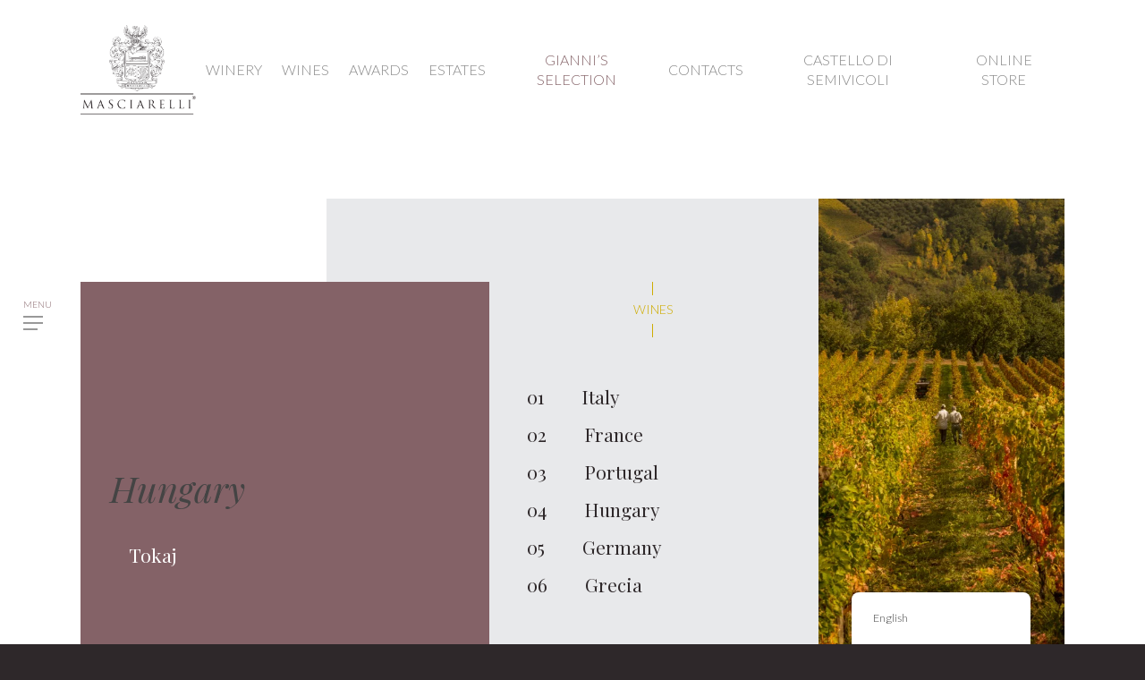

--- FILE ---
content_type: text/html; charset=UTF-8
request_url: http://www.masciarelli.it/wp-content/plugins/translatepress-multilingual/includes/trp-ajax.php
body_size: 167
content:
[{"type":"regular","group":"dynamicstrings","translationsArray":{"en_US":{"translated":"https:\/\/store.masciarelli.it\/","status":"2","editedTranslation":"https:\/\/store.masciarelli.it\/"}},"original":"https:\/\/store.masciarelli.it\/"}]

--- FILE ---
content_type: text/html; charset=utf-8
request_url: https://www.google.com/recaptcha/api2/anchor?ar=1&k=6LfUUZ0UAAAAAJEh7YRYVDwGLSm7W-9ZjFo7eWQJ&co=aHR0cDovL3d3dy5tYXNjaWFyZWxsaS5pdDo4MA..&hl=en&v=N67nZn4AqZkNcbeMu4prBgzg&size=invisible&anchor-ms=20000&execute-ms=30000&cb=babnueplbkq3
body_size: 48468
content:
<!DOCTYPE HTML><html dir="ltr" lang="en"><head><meta http-equiv="Content-Type" content="text/html; charset=UTF-8">
<meta http-equiv="X-UA-Compatible" content="IE=edge">
<title>reCAPTCHA</title>
<style type="text/css">
/* cyrillic-ext */
@font-face {
  font-family: 'Roboto';
  font-style: normal;
  font-weight: 400;
  font-stretch: 100%;
  src: url(//fonts.gstatic.com/s/roboto/v48/KFO7CnqEu92Fr1ME7kSn66aGLdTylUAMa3GUBHMdazTgWw.woff2) format('woff2');
  unicode-range: U+0460-052F, U+1C80-1C8A, U+20B4, U+2DE0-2DFF, U+A640-A69F, U+FE2E-FE2F;
}
/* cyrillic */
@font-face {
  font-family: 'Roboto';
  font-style: normal;
  font-weight: 400;
  font-stretch: 100%;
  src: url(//fonts.gstatic.com/s/roboto/v48/KFO7CnqEu92Fr1ME7kSn66aGLdTylUAMa3iUBHMdazTgWw.woff2) format('woff2');
  unicode-range: U+0301, U+0400-045F, U+0490-0491, U+04B0-04B1, U+2116;
}
/* greek-ext */
@font-face {
  font-family: 'Roboto';
  font-style: normal;
  font-weight: 400;
  font-stretch: 100%;
  src: url(//fonts.gstatic.com/s/roboto/v48/KFO7CnqEu92Fr1ME7kSn66aGLdTylUAMa3CUBHMdazTgWw.woff2) format('woff2');
  unicode-range: U+1F00-1FFF;
}
/* greek */
@font-face {
  font-family: 'Roboto';
  font-style: normal;
  font-weight: 400;
  font-stretch: 100%;
  src: url(//fonts.gstatic.com/s/roboto/v48/KFO7CnqEu92Fr1ME7kSn66aGLdTylUAMa3-UBHMdazTgWw.woff2) format('woff2');
  unicode-range: U+0370-0377, U+037A-037F, U+0384-038A, U+038C, U+038E-03A1, U+03A3-03FF;
}
/* math */
@font-face {
  font-family: 'Roboto';
  font-style: normal;
  font-weight: 400;
  font-stretch: 100%;
  src: url(//fonts.gstatic.com/s/roboto/v48/KFO7CnqEu92Fr1ME7kSn66aGLdTylUAMawCUBHMdazTgWw.woff2) format('woff2');
  unicode-range: U+0302-0303, U+0305, U+0307-0308, U+0310, U+0312, U+0315, U+031A, U+0326-0327, U+032C, U+032F-0330, U+0332-0333, U+0338, U+033A, U+0346, U+034D, U+0391-03A1, U+03A3-03A9, U+03B1-03C9, U+03D1, U+03D5-03D6, U+03F0-03F1, U+03F4-03F5, U+2016-2017, U+2034-2038, U+203C, U+2040, U+2043, U+2047, U+2050, U+2057, U+205F, U+2070-2071, U+2074-208E, U+2090-209C, U+20D0-20DC, U+20E1, U+20E5-20EF, U+2100-2112, U+2114-2115, U+2117-2121, U+2123-214F, U+2190, U+2192, U+2194-21AE, U+21B0-21E5, U+21F1-21F2, U+21F4-2211, U+2213-2214, U+2216-22FF, U+2308-230B, U+2310, U+2319, U+231C-2321, U+2336-237A, U+237C, U+2395, U+239B-23B7, U+23D0, U+23DC-23E1, U+2474-2475, U+25AF, U+25B3, U+25B7, U+25BD, U+25C1, U+25CA, U+25CC, U+25FB, U+266D-266F, U+27C0-27FF, U+2900-2AFF, U+2B0E-2B11, U+2B30-2B4C, U+2BFE, U+3030, U+FF5B, U+FF5D, U+1D400-1D7FF, U+1EE00-1EEFF;
}
/* symbols */
@font-face {
  font-family: 'Roboto';
  font-style: normal;
  font-weight: 400;
  font-stretch: 100%;
  src: url(//fonts.gstatic.com/s/roboto/v48/KFO7CnqEu92Fr1ME7kSn66aGLdTylUAMaxKUBHMdazTgWw.woff2) format('woff2');
  unicode-range: U+0001-000C, U+000E-001F, U+007F-009F, U+20DD-20E0, U+20E2-20E4, U+2150-218F, U+2190, U+2192, U+2194-2199, U+21AF, U+21E6-21F0, U+21F3, U+2218-2219, U+2299, U+22C4-22C6, U+2300-243F, U+2440-244A, U+2460-24FF, U+25A0-27BF, U+2800-28FF, U+2921-2922, U+2981, U+29BF, U+29EB, U+2B00-2BFF, U+4DC0-4DFF, U+FFF9-FFFB, U+10140-1018E, U+10190-1019C, U+101A0, U+101D0-101FD, U+102E0-102FB, U+10E60-10E7E, U+1D2C0-1D2D3, U+1D2E0-1D37F, U+1F000-1F0FF, U+1F100-1F1AD, U+1F1E6-1F1FF, U+1F30D-1F30F, U+1F315, U+1F31C, U+1F31E, U+1F320-1F32C, U+1F336, U+1F378, U+1F37D, U+1F382, U+1F393-1F39F, U+1F3A7-1F3A8, U+1F3AC-1F3AF, U+1F3C2, U+1F3C4-1F3C6, U+1F3CA-1F3CE, U+1F3D4-1F3E0, U+1F3ED, U+1F3F1-1F3F3, U+1F3F5-1F3F7, U+1F408, U+1F415, U+1F41F, U+1F426, U+1F43F, U+1F441-1F442, U+1F444, U+1F446-1F449, U+1F44C-1F44E, U+1F453, U+1F46A, U+1F47D, U+1F4A3, U+1F4B0, U+1F4B3, U+1F4B9, U+1F4BB, U+1F4BF, U+1F4C8-1F4CB, U+1F4D6, U+1F4DA, U+1F4DF, U+1F4E3-1F4E6, U+1F4EA-1F4ED, U+1F4F7, U+1F4F9-1F4FB, U+1F4FD-1F4FE, U+1F503, U+1F507-1F50B, U+1F50D, U+1F512-1F513, U+1F53E-1F54A, U+1F54F-1F5FA, U+1F610, U+1F650-1F67F, U+1F687, U+1F68D, U+1F691, U+1F694, U+1F698, U+1F6AD, U+1F6B2, U+1F6B9-1F6BA, U+1F6BC, U+1F6C6-1F6CF, U+1F6D3-1F6D7, U+1F6E0-1F6EA, U+1F6F0-1F6F3, U+1F6F7-1F6FC, U+1F700-1F7FF, U+1F800-1F80B, U+1F810-1F847, U+1F850-1F859, U+1F860-1F887, U+1F890-1F8AD, U+1F8B0-1F8BB, U+1F8C0-1F8C1, U+1F900-1F90B, U+1F93B, U+1F946, U+1F984, U+1F996, U+1F9E9, U+1FA00-1FA6F, U+1FA70-1FA7C, U+1FA80-1FA89, U+1FA8F-1FAC6, U+1FACE-1FADC, U+1FADF-1FAE9, U+1FAF0-1FAF8, U+1FB00-1FBFF;
}
/* vietnamese */
@font-face {
  font-family: 'Roboto';
  font-style: normal;
  font-weight: 400;
  font-stretch: 100%;
  src: url(//fonts.gstatic.com/s/roboto/v48/KFO7CnqEu92Fr1ME7kSn66aGLdTylUAMa3OUBHMdazTgWw.woff2) format('woff2');
  unicode-range: U+0102-0103, U+0110-0111, U+0128-0129, U+0168-0169, U+01A0-01A1, U+01AF-01B0, U+0300-0301, U+0303-0304, U+0308-0309, U+0323, U+0329, U+1EA0-1EF9, U+20AB;
}
/* latin-ext */
@font-face {
  font-family: 'Roboto';
  font-style: normal;
  font-weight: 400;
  font-stretch: 100%;
  src: url(//fonts.gstatic.com/s/roboto/v48/KFO7CnqEu92Fr1ME7kSn66aGLdTylUAMa3KUBHMdazTgWw.woff2) format('woff2');
  unicode-range: U+0100-02BA, U+02BD-02C5, U+02C7-02CC, U+02CE-02D7, U+02DD-02FF, U+0304, U+0308, U+0329, U+1D00-1DBF, U+1E00-1E9F, U+1EF2-1EFF, U+2020, U+20A0-20AB, U+20AD-20C0, U+2113, U+2C60-2C7F, U+A720-A7FF;
}
/* latin */
@font-face {
  font-family: 'Roboto';
  font-style: normal;
  font-weight: 400;
  font-stretch: 100%;
  src: url(//fonts.gstatic.com/s/roboto/v48/KFO7CnqEu92Fr1ME7kSn66aGLdTylUAMa3yUBHMdazQ.woff2) format('woff2');
  unicode-range: U+0000-00FF, U+0131, U+0152-0153, U+02BB-02BC, U+02C6, U+02DA, U+02DC, U+0304, U+0308, U+0329, U+2000-206F, U+20AC, U+2122, U+2191, U+2193, U+2212, U+2215, U+FEFF, U+FFFD;
}
/* cyrillic-ext */
@font-face {
  font-family: 'Roboto';
  font-style: normal;
  font-weight: 500;
  font-stretch: 100%;
  src: url(//fonts.gstatic.com/s/roboto/v48/KFO7CnqEu92Fr1ME7kSn66aGLdTylUAMa3GUBHMdazTgWw.woff2) format('woff2');
  unicode-range: U+0460-052F, U+1C80-1C8A, U+20B4, U+2DE0-2DFF, U+A640-A69F, U+FE2E-FE2F;
}
/* cyrillic */
@font-face {
  font-family: 'Roboto';
  font-style: normal;
  font-weight: 500;
  font-stretch: 100%;
  src: url(//fonts.gstatic.com/s/roboto/v48/KFO7CnqEu92Fr1ME7kSn66aGLdTylUAMa3iUBHMdazTgWw.woff2) format('woff2');
  unicode-range: U+0301, U+0400-045F, U+0490-0491, U+04B0-04B1, U+2116;
}
/* greek-ext */
@font-face {
  font-family: 'Roboto';
  font-style: normal;
  font-weight: 500;
  font-stretch: 100%;
  src: url(//fonts.gstatic.com/s/roboto/v48/KFO7CnqEu92Fr1ME7kSn66aGLdTylUAMa3CUBHMdazTgWw.woff2) format('woff2');
  unicode-range: U+1F00-1FFF;
}
/* greek */
@font-face {
  font-family: 'Roboto';
  font-style: normal;
  font-weight: 500;
  font-stretch: 100%;
  src: url(//fonts.gstatic.com/s/roboto/v48/KFO7CnqEu92Fr1ME7kSn66aGLdTylUAMa3-UBHMdazTgWw.woff2) format('woff2');
  unicode-range: U+0370-0377, U+037A-037F, U+0384-038A, U+038C, U+038E-03A1, U+03A3-03FF;
}
/* math */
@font-face {
  font-family: 'Roboto';
  font-style: normal;
  font-weight: 500;
  font-stretch: 100%;
  src: url(//fonts.gstatic.com/s/roboto/v48/KFO7CnqEu92Fr1ME7kSn66aGLdTylUAMawCUBHMdazTgWw.woff2) format('woff2');
  unicode-range: U+0302-0303, U+0305, U+0307-0308, U+0310, U+0312, U+0315, U+031A, U+0326-0327, U+032C, U+032F-0330, U+0332-0333, U+0338, U+033A, U+0346, U+034D, U+0391-03A1, U+03A3-03A9, U+03B1-03C9, U+03D1, U+03D5-03D6, U+03F0-03F1, U+03F4-03F5, U+2016-2017, U+2034-2038, U+203C, U+2040, U+2043, U+2047, U+2050, U+2057, U+205F, U+2070-2071, U+2074-208E, U+2090-209C, U+20D0-20DC, U+20E1, U+20E5-20EF, U+2100-2112, U+2114-2115, U+2117-2121, U+2123-214F, U+2190, U+2192, U+2194-21AE, U+21B0-21E5, U+21F1-21F2, U+21F4-2211, U+2213-2214, U+2216-22FF, U+2308-230B, U+2310, U+2319, U+231C-2321, U+2336-237A, U+237C, U+2395, U+239B-23B7, U+23D0, U+23DC-23E1, U+2474-2475, U+25AF, U+25B3, U+25B7, U+25BD, U+25C1, U+25CA, U+25CC, U+25FB, U+266D-266F, U+27C0-27FF, U+2900-2AFF, U+2B0E-2B11, U+2B30-2B4C, U+2BFE, U+3030, U+FF5B, U+FF5D, U+1D400-1D7FF, U+1EE00-1EEFF;
}
/* symbols */
@font-face {
  font-family: 'Roboto';
  font-style: normal;
  font-weight: 500;
  font-stretch: 100%;
  src: url(//fonts.gstatic.com/s/roboto/v48/KFO7CnqEu92Fr1ME7kSn66aGLdTylUAMaxKUBHMdazTgWw.woff2) format('woff2');
  unicode-range: U+0001-000C, U+000E-001F, U+007F-009F, U+20DD-20E0, U+20E2-20E4, U+2150-218F, U+2190, U+2192, U+2194-2199, U+21AF, U+21E6-21F0, U+21F3, U+2218-2219, U+2299, U+22C4-22C6, U+2300-243F, U+2440-244A, U+2460-24FF, U+25A0-27BF, U+2800-28FF, U+2921-2922, U+2981, U+29BF, U+29EB, U+2B00-2BFF, U+4DC0-4DFF, U+FFF9-FFFB, U+10140-1018E, U+10190-1019C, U+101A0, U+101D0-101FD, U+102E0-102FB, U+10E60-10E7E, U+1D2C0-1D2D3, U+1D2E0-1D37F, U+1F000-1F0FF, U+1F100-1F1AD, U+1F1E6-1F1FF, U+1F30D-1F30F, U+1F315, U+1F31C, U+1F31E, U+1F320-1F32C, U+1F336, U+1F378, U+1F37D, U+1F382, U+1F393-1F39F, U+1F3A7-1F3A8, U+1F3AC-1F3AF, U+1F3C2, U+1F3C4-1F3C6, U+1F3CA-1F3CE, U+1F3D4-1F3E0, U+1F3ED, U+1F3F1-1F3F3, U+1F3F5-1F3F7, U+1F408, U+1F415, U+1F41F, U+1F426, U+1F43F, U+1F441-1F442, U+1F444, U+1F446-1F449, U+1F44C-1F44E, U+1F453, U+1F46A, U+1F47D, U+1F4A3, U+1F4B0, U+1F4B3, U+1F4B9, U+1F4BB, U+1F4BF, U+1F4C8-1F4CB, U+1F4D6, U+1F4DA, U+1F4DF, U+1F4E3-1F4E6, U+1F4EA-1F4ED, U+1F4F7, U+1F4F9-1F4FB, U+1F4FD-1F4FE, U+1F503, U+1F507-1F50B, U+1F50D, U+1F512-1F513, U+1F53E-1F54A, U+1F54F-1F5FA, U+1F610, U+1F650-1F67F, U+1F687, U+1F68D, U+1F691, U+1F694, U+1F698, U+1F6AD, U+1F6B2, U+1F6B9-1F6BA, U+1F6BC, U+1F6C6-1F6CF, U+1F6D3-1F6D7, U+1F6E0-1F6EA, U+1F6F0-1F6F3, U+1F6F7-1F6FC, U+1F700-1F7FF, U+1F800-1F80B, U+1F810-1F847, U+1F850-1F859, U+1F860-1F887, U+1F890-1F8AD, U+1F8B0-1F8BB, U+1F8C0-1F8C1, U+1F900-1F90B, U+1F93B, U+1F946, U+1F984, U+1F996, U+1F9E9, U+1FA00-1FA6F, U+1FA70-1FA7C, U+1FA80-1FA89, U+1FA8F-1FAC6, U+1FACE-1FADC, U+1FADF-1FAE9, U+1FAF0-1FAF8, U+1FB00-1FBFF;
}
/* vietnamese */
@font-face {
  font-family: 'Roboto';
  font-style: normal;
  font-weight: 500;
  font-stretch: 100%;
  src: url(//fonts.gstatic.com/s/roboto/v48/KFO7CnqEu92Fr1ME7kSn66aGLdTylUAMa3OUBHMdazTgWw.woff2) format('woff2');
  unicode-range: U+0102-0103, U+0110-0111, U+0128-0129, U+0168-0169, U+01A0-01A1, U+01AF-01B0, U+0300-0301, U+0303-0304, U+0308-0309, U+0323, U+0329, U+1EA0-1EF9, U+20AB;
}
/* latin-ext */
@font-face {
  font-family: 'Roboto';
  font-style: normal;
  font-weight: 500;
  font-stretch: 100%;
  src: url(//fonts.gstatic.com/s/roboto/v48/KFO7CnqEu92Fr1ME7kSn66aGLdTylUAMa3KUBHMdazTgWw.woff2) format('woff2');
  unicode-range: U+0100-02BA, U+02BD-02C5, U+02C7-02CC, U+02CE-02D7, U+02DD-02FF, U+0304, U+0308, U+0329, U+1D00-1DBF, U+1E00-1E9F, U+1EF2-1EFF, U+2020, U+20A0-20AB, U+20AD-20C0, U+2113, U+2C60-2C7F, U+A720-A7FF;
}
/* latin */
@font-face {
  font-family: 'Roboto';
  font-style: normal;
  font-weight: 500;
  font-stretch: 100%;
  src: url(//fonts.gstatic.com/s/roboto/v48/KFO7CnqEu92Fr1ME7kSn66aGLdTylUAMa3yUBHMdazQ.woff2) format('woff2');
  unicode-range: U+0000-00FF, U+0131, U+0152-0153, U+02BB-02BC, U+02C6, U+02DA, U+02DC, U+0304, U+0308, U+0329, U+2000-206F, U+20AC, U+2122, U+2191, U+2193, U+2212, U+2215, U+FEFF, U+FFFD;
}
/* cyrillic-ext */
@font-face {
  font-family: 'Roboto';
  font-style: normal;
  font-weight: 900;
  font-stretch: 100%;
  src: url(//fonts.gstatic.com/s/roboto/v48/KFO7CnqEu92Fr1ME7kSn66aGLdTylUAMa3GUBHMdazTgWw.woff2) format('woff2');
  unicode-range: U+0460-052F, U+1C80-1C8A, U+20B4, U+2DE0-2DFF, U+A640-A69F, U+FE2E-FE2F;
}
/* cyrillic */
@font-face {
  font-family: 'Roboto';
  font-style: normal;
  font-weight: 900;
  font-stretch: 100%;
  src: url(//fonts.gstatic.com/s/roboto/v48/KFO7CnqEu92Fr1ME7kSn66aGLdTylUAMa3iUBHMdazTgWw.woff2) format('woff2');
  unicode-range: U+0301, U+0400-045F, U+0490-0491, U+04B0-04B1, U+2116;
}
/* greek-ext */
@font-face {
  font-family: 'Roboto';
  font-style: normal;
  font-weight: 900;
  font-stretch: 100%;
  src: url(//fonts.gstatic.com/s/roboto/v48/KFO7CnqEu92Fr1ME7kSn66aGLdTylUAMa3CUBHMdazTgWw.woff2) format('woff2');
  unicode-range: U+1F00-1FFF;
}
/* greek */
@font-face {
  font-family: 'Roboto';
  font-style: normal;
  font-weight: 900;
  font-stretch: 100%;
  src: url(//fonts.gstatic.com/s/roboto/v48/KFO7CnqEu92Fr1ME7kSn66aGLdTylUAMa3-UBHMdazTgWw.woff2) format('woff2');
  unicode-range: U+0370-0377, U+037A-037F, U+0384-038A, U+038C, U+038E-03A1, U+03A3-03FF;
}
/* math */
@font-face {
  font-family: 'Roboto';
  font-style: normal;
  font-weight: 900;
  font-stretch: 100%;
  src: url(//fonts.gstatic.com/s/roboto/v48/KFO7CnqEu92Fr1ME7kSn66aGLdTylUAMawCUBHMdazTgWw.woff2) format('woff2');
  unicode-range: U+0302-0303, U+0305, U+0307-0308, U+0310, U+0312, U+0315, U+031A, U+0326-0327, U+032C, U+032F-0330, U+0332-0333, U+0338, U+033A, U+0346, U+034D, U+0391-03A1, U+03A3-03A9, U+03B1-03C9, U+03D1, U+03D5-03D6, U+03F0-03F1, U+03F4-03F5, U+2016-2017, U+2034-2038, U+203C, U+2040, U+2043, U+2047, U+2050, U+2057, U+205F, U+2070-2071, U+2074-208E, U+2090-209C, U+20D0-20DC, U+20E1, U+20E5-20EF, U+2100-2112, U+2114-2115, U+2117-2121, U+2123-214F, U+2190, U+2192, U+2194-21AE, U+21B0-21E5, U+21F1-21F2, U+21F4-2211, U+2213-2214, U+2216-22FF, U+2308-230B, U+2310, U+2319, U+231C-2321, U+2336-237A, U+237C, U+2395, U+239B-23B7, U+23D0, U+23DC-23E1, U+2474-2475, U+25AF, U+25B3, U+25B7, U+25BD, U+25C1, U+25CA, U+25CC, U+25FB, U+266D-266F, U+27C0-27FF, U+2900-2AFF, U+2B0E-2B11, U+2B30-2B4C, U+2BFE, U+3030, U+FF5B, U+FF5D, U+1D400-1D7FF, U+1EE00-1EEFF;
}
/* symbols */
@font-face {
  font-family: 'Roboto';
  font-style: normal;
  font-weight: 900;
  font-stretch: 100%;
  src: url(//fonts.gstatic.com/s/roboto/v48/KFO7CnqEu92Fr1ME7kSn66aGLdTylUAMaxKUBHMdazTgWw.woff2) format('woff2');
  unicode-range: U+0001-000C, U+000E-001F, U+007F-009F, U+20DD-20E0, U+20E2-20E4, U+2150-218F, U+2190, U+2192, U+2194-2199, U+21AF, U+21E6-21F0, U+21F3, U+2218-2219, U+2299, U+22C4-22C6, U+2300-243F, U+2440-244A, U+2460-24FF, U+25A0-27BF, U+2800-28FF, U+2921-2922, U+2981, U+29BF, U+29EB, U+2B00-2BFF, U+4DC0-4DFF, U+FFF9-FFFB, U+10140-1018E, U+10190-1019C, U+101A0, U+101D0-101FD, U+102E0-102FB, U+10E60-10E7E, U+1D2C0-1D2D3, U+1D2E0-1D37F, U+1F000-1F0FF, U+1F100-1F1AD, U+1F1E6-1F1FF, U+1F30D-1F30F, U+1F315, U+1F31C, U+1F31E, U+1F320-1F32C, U+1F336, U+1F378, U+1F37D, U+1F382, U+1F393-1F39F, U+1F3A7-1F3A8, U+1F3AC-1F3AF, U+1F3C2, U+1F3C4-1F3C6, U+1F3CA-1F3CE, U+1F3D4-1F3E0, U+1F3ED, U+1F3F1-1F3F3, U+1F3F5-1F3F7, U+1F408, U+1F415, U+1F41F, U+1F426, U+1F43F, U+1F441-1F442, U+1F444, U+1F446-1F449, U+1F44C-1F44E, U+1F453, U+1F46A, U+1F47D, U+1F4A3, U+1F4B0, U+1F4B3, U+1F4B9, U+1F4BB, U+1F4BF, U+1F4C8-1F4CB, U+1F4D6, U+1F4DA, U+1F4DF, U+1F4E3-1F4E6, U+1F4EA-1F4ED, U+1F4F7, U+1F4F9-1F4FB, U+1F4FD-1F4FE, U+1F503, U+1F507-1F50B, U+1F50D, U+1F512-1F513, U+1F53E-1F54A, U+1F54F-1F5FA, U+1F610, U+1F650-1F67F, U+1F687, U+1F68D, U+1F691, U+1F694, U+1F698, U+1F6AD, U+1F6B2, U+1F6B9-1F6BA, U+1F6BC, U+1F6C6-1F6CF, U+1F6D3-1F6D7, U+1F6E0-1F6EA, U+1F6F0-1F6F3, U+1F6F7-1F6FC, U+1F700-1F7FF, U+1F800-1F80B, U+1F810-1F847, U+1F850-1F859, U+1F860-1F887, U+1F890-1F8AD, U+1F8B0-1F8BB, U+1F8C0-1F8C1, U+1F900-1F90B, U+1F93B, U+1F946, U+1F984, U+1F996, U+1F9E9, U+1FA00-1FA6F, U+1FA70-1FA7C, U+1FA80-1FA89, U+1FA8F-1FAC6, U+1FACE-1FADC, U+1FADF-1FAE9, U+1FAF0-1FAF8, U+1FB00-1FBFF;
}
/* vietnamese */
@font-face {
  font-family: 'Roboto';
  font-style: normal;
  font-weight: 900;
  font-stretch: 100%;
  src: url(//fonts.gstatic.com/s/roboto/v48/KFO7CnqEu92Fr1ME7kSn66aGLdTylUAMa3OUBHMdazTgWw.woff2) format('woff2');
  unicode-range: U+0102-0103, U+0110-0111, U+0128-0129, U+0168-0169, U+01A0-01A1, U+01AF-01B0, U+0300-0301, U+0303-0304, U+0308-0309, U+0323, U+0329, U+1EA0-1EF9, U+20AB;
}
/* latin-ext */
@font-face {
  font-family: 'Roboto';
  font-style: normal;
  font-weight: 900;
  font-stretch: 100%;
  src: url(//fonts.gstatic.com/s/roboto/v48/KFO7CnqEu92Fr1ME7kSn66aGLdTylUAMa3KUBHMdazTgWw.woff2) format('woff2');
  unicode-range: U+0100-02BA, U+02BD-02C5, U+02C7-02CC, U+02CE-02D7, U+02DD-02FF, U+0304, U+0308, U+0329, U+1D00-1DBF, U+1E00-1E9F, U+1EF2-1EFF, U+2020, U+20A0-20AB, U+20AD-20C0, U+2113, U+2C60-2C7F, U+A720-A7FF;
}
/* latin */
@font-face {
  font-family: 'Roboto';
  font-style: normal;
  font-weight: 900;
  font-stretch: 100%;
  src: url(//fonts.gstatic.com/s/roboto/v48/KFO7CnqEu92Fr1ME7kSn66aGLdTylUAMa3yUBHMdazQ.woff2) format('woff2');
  unicode-range: U+0000-00FF, U+0131, U+0152-0153, U+02BB-02BC, U+02C6, U+02DA, U+02DC, U+0304, U+0308, U+0329, U+2000-206F, U+20AC, U+2122, U+2191, U+2193, U+2212, U+2215, U+FEFF, U+FFFD;
}

</style>
<link rel="stylesheet" type="text/css" href="https://www.gstatic.com/recaptcha/releases/N67nZn4AqZkNcbeMu4prBgzg/styles__ltr.css">
<script nonce="SMxZH1enZBkf6R92wVy2RQ" type="text/javascript">window['__recaptcha_api'] = 'https://www.google.com/recaptcha/api2/';</script>
<script type="text/javascript" src="https://www.gstatic.com/recaptcha/releases/N67nZn4AqZkNcbeMu4prBgzg/recaptcha__en.js" nonce="SMxZH1enZBkf6R92wVy2RQ">
      
    </script></head>
<body><div id="rc-anchor-alert" class="rc-anchor-alert"></div>
<input type="hidden" id="recaptcha-token" value="[base64]">
<script type="text/javascript" nonce="SMxZH1enZBkf6R92wVy2RQ">
      recaptcha.anchor.Main.init("[\x22ainput\x22,[\x22bgdata\x22,\x22\x22,\[base64]/[base64]/[base64]/[base64]/[base64]/UltsKytdPUU6KEU8MjA0OD9SW2wrK109RT4+NnwxOTI6KChFJjY0NTEyKT09NTUyOTYmJk0rMTxjLmxlbmd0aCYmKGMuY2hhckNvZGVBdChNKzEpJjY0NTEyKT09NTYzMjA/[base64]/[base64]/[base64]/[base64]/[base64]/[base64]/[base64]\x22,\[base64]\\u003d\\u003d\x22,\x22w5DDgCoFRkAtwo/Do8OqA8OKMEVADMOPwpbDgsKEw5lSw4zDp8KyKTPDkHdoYyMcasOQw6Z8wrjDvlTDksKyF8ORQ8OpWFh3wrxZeRhoQHFvwp01w7LDqcKwO8KKwoTDnl/[base64]/HcKKwqxSw5Z+A1LChcOzwq3Cu8OuwpTDhcObwqXDjFDCn8Klw7Bow7I6w4jDrFLCoxDCtDgAZsOSw5Rnw5/DvgjDrVXCnyMlEULDjkrDlmoXw508cV7CuMOGw7HDrMOxwpx9HMOuFcO6P8OTesK9wpU2w5EzEcObw70vwp/DvlgoPsONecOmB8KlBA3CsMK8PA/Cq8Knwo/ChUTCqlEuQ8OgwrTCsTwSVihvwqjCksO4wp4ow4Mmwq3CkDY2w4/Dg8OFwpISFEfDiMKwLWhJDXDDnsK1w5Ucw4l3CcKEWVzCnEIBXcK7w7LDmkllMEkaw7bCmjZCwpUiwrfCn3bDlHxlJ8KOanLCnMKlwrgxfi/[base64]/wqbChTfCjjFww58JwpQEAkc6w7bCnFLCrWrDgMKtw65qw5QYXMOzw6klwprClcKzNHHDmMOvQsKsN8Khw6DDncODw5PCjzXDry0FLAnCkS9cBXnCt8OEw74swpvDmMK/wo7Djy0QwqgeC2TDvz8dwrPDuzDDqWpjwrTDpHHDhgnCucKHw7wLJ8OmK8KVw5vDksKMfUYUw4LDv8O5AgsYTMOJdR3DlBYUw7/DqnZCb8O5wppMHBbDuWRnw7bDvMOVwpkywppUwqDDtsOEwr5EN3HCqBJYwrp0w5DClMOVaMK5w53DssKoBy9hw5woPMKKHhrDmFBpf3PCj8K7Wn7Dm8Khw7LDsiFAwrLCgsOBwqYWw4PCsMOJw5fCjMKpKsK6R3UfYcOEwp8melrCv8Olwr3Cn23DoMO/w6bCkcKjE2ZDYz3CixnCvMKvNRzDhgbDmQbDjsOHw55NwoYjw7jDg8KFw5zDhMKsSlTDgMK4woJyKjobwr09NMOhP8KgHcKFw4hDwqnDscOew5RrecKcwrrDuX4pwr7DtsOSZ8KqwrEvWMO9UcK+OcOrV8OTw4jDnkHDq8K/B8KhdTDCmCLDoHEFwolIw7DDsTbCjCrCr8Kpa8OYRy7Dj8OnDMKFVMO3GzvCu8OOwqTDhW8ENcOJJsKUw7bDgBHDvsOXwqjCo8Kaa8KKw4zCncOCw5bDrR1MBsKKIcOQNjAmdMO8bg/DuwfDpsKXV8KGQsKcwp7Ct8KAPzXCrsK9wpvCvQRuwqzCnk83a8OwYxFGw43DqybCoMKaw43CksOSw544BMOuwpXCmMKDCMOIwq8iwrXDh8KMwp/CkcK5DxgNwohYRELDiGbCnF3CoBrDkGPDm8OQWj5Qw6PCji7Ch2owXzvCp8OQI8OLwpnCnMKSEsO1w7XDjsOfw5hXQk0nSnMtRAYGw6/DpcOswoXDmlIAcSI+wozCuApkScOQTU48QcOkOFAHYBjCscOXwoQ3H13DhFHDs1PClsOLVcOGw4MORsOuwrXDs0fCmUbCsyfDpsOPB2cPwo07wqXCuUbDjjwEw4FqBTJ+YsKcM8K3w6XCqcOBUwvDrsKcIMO/wrwHFsKBwqUWwqTDlSMYGMKvIycdUsOQwpU/[base64]/CiT0sQh4qNix+wrrCj8KiNsO8wpbCv8K6KD0fJRlXNlbDnzXDrsOoW1XCpsOFOMKmb8Onw685w5Y/wqTCm2pPCMOswqkEdsOQw7LCjMO6KMODZw/ClsKaISDCiMOCMcOww7DDoG3CvMOtw67DpGrCkyrCpX3DlBsCwpwxw7AjYcOxwpwzcDNTwojDoBfDgMOpSMKhGFvDgcKvw5vCqU87wosRe8Otw4M/w7RLDsKBfsOAwrl6DEceMMO3w4llZMK4w6LCiMO3IMKeP8OhwrPCuEoqFzEkw65ZaXXDqA3Dh2t5wrLDsW5FUMOlw7LDqcKzwoJzw5PCr19+OcKracKxwolmw5HCocO/wo7Cs8Kcw6DCncKMQEDCvDlSV8KyClZXT8OeFsKhwo7DvMOBVT/CqEDDlSrCiDNiwq9xw702D8OowprDgU4IPFxLwocKMyRdwr7Co15Bw5Emw4ApwqN1BsOjb3wqwqbDpmjCjcKQwp7Cs8OEwqpTGALCkGsHw67Cg8ONwpkMwoQgworCoVXDvVTDnsOjH8KYw6sgWiArScK4PsOPZgpYI2RydcKRNsOPX8KOw5BACVh7wo/Co8K4dMOwTsK/wqDCisOjwpnCimfDvl45WMOCXcKZBsO3I8OjJ8KowoIgwqxpwr3DpMOGXzVCYMKvw7TClFDDqQZ0OcKJQQ9cFBDDil81QGfCkBzCusOGw4jCh0c9wq7CpEFQe1J5T8OLwqc3w5VCw6sBPXHCqHARwr94S1LCoBrDqB7DucOgw5/[base64]/DjTrDmE1EwrjClMO4MBkwccKgwqPCrXV/w4QBZ8Kpw6TCosKtw5HCuQPCgFV9VX8nWMKUCMKcYcOVdsKJwo9Tw5pSw6VTN8KZw5RWJcOEfnJSW8OPwqUww7XDhjwXVj1mw7xowpHCgClWwrfDk8OxZAYCCcKeNXXCjk/[base64]/G315IUrDpgopOsOPwrUvf8KBakfCkRI2Lw3DlMOww4/[base64]/Du8KfcMKBV8OFJ8OxWC3CksOqw4vCqio5w7/CvMOawpbDlBplwpzCs8KCwoFIw51Fw6PDi0YfLnDCl8OXXcOTw6JbwoPDpQzCr3INw7hsw4bCjTzDh3RwDsO5FVXDi8KIMVHDux5hF8KFwonDlMKfXMKyMmhhw7sPeMKkw4fCgMKxw7jChcKfZCE9wpLCoDBxFcK/w6XCtC0/HgLDlsKxwqdJw6jDiQN6HsKswrzCvwjDsWBKw4bDv8OMw5/CscOHw45MX8O/XHAVf8OFZhZnEgU5w6nDiyUnwoAUwoNvw6DCgQZvwrXDvTIewrZawq1dQg7Do8Krwr9uw4hcHUNZw4hNw63ChMKbGyRMFEbCl1nClcKhw6fDjy0uwpQJw4LCsjTDnsKJw5XCmXhaw6Zww5oiU8KiwrfDkAnDjHwpfnI9wrfDuzLCgRvChVwqwrfCnw/DrkMbw7V8wrTDixXDo8KYLsOdw4jDiMOuw5BPMSNawq5aM8Opw6nCgmfCuMOXw6s0w6LDncKyw6/CpHpPw5DDk38aNcOEaiRswobClMO6w5HDsmpbZ8OxGsOLw610T8OeEnoZwq4cXcKcwodJw6FCw77CtGwXw4vDs8Kew4vCp8OUIGwUKcOKWDXDsGXChwxIwqPCrMKLwrvDqiPClMKXDCvDv8KpwrTCmcOfaCzCqlHChlMdwoDDtMK/J8KQa8KEw4FHwqnDscO0wpkkw5TCgcKsw57ClxzDr29VEcO3wosPe0DCnsKZw5fCgcOhwqzCh3XClsOcw5jCtFfDpcK2w43CgMKzw6tQDAhHb8OvwroHwp5QGMOpIhNrBMKZBXPDtcKKA8K3w6/CjSPCrjt5RWRkw7jDny8PeHHCicKoLAvDtcOcw7FWAnLCqBPCjMO5wo9Gw6zDsMONZgTDhsO9w6MnW8K3wpzCssKSHwcUdnXDr30XwpliIcK+PsKwwqErwp9Zw6PCv8OpPsKzw701wo/[base64]/w6HCncOhw4tyTw3DkwjCt1zCkMKGDcOBwqAyw4fCuMOeIDjDtFPCnG3CiH7DosOkRsK/WcKQdF3DhMKCw4/[base64]/wpzDoVLCqGTCm8OBw7vCimzCksOgYMKfw7E0wpnCg30nPDoHJMO8GgQFNsO0CMKmeyDCogvCkcKvEDh0wqQow490wr7DnsOoVH0bWsKpw6DCmyvDmgbCl8KDwr/CvklUcx4twr0kw5LCv0HDol/[base64]/bTZNwpF3XzzDs3/CqMK+w43CtT8YYQfCvgEIMCjCjcK6w5l6UcOUfCcMwrxiLUV/w7bDq8Obw4DCqgMswqxsWDEywpd2w43CrDJMw4FrIsKmwo/ClMOWw6Afw5VPIMOJwoLCocKiHcORw57DoXPDrhTCmMOiwrvDgA9iCyEfworDgC/CssKRVjzCvRVGw7vDvzXDuC4Nwpd2wp7DmsO2wq5vwpXCtQjDgsOhwq5nJ1QUwrMgdcKawq3CiTjDmW3Ct0PCqcOOwqAmwoHDksK8w6zCtTtsOcOWwq3DlcO2wqFFNhvDi8KrwodKbMKMw6vCmMOlw5bDrcKswq/[base64]/[base64]/[base64]/w6jCjsOpwq8xwqDClsOPw6F9w4LDqWfDrsOiwo/DoUgLYMKCw57DoV1iwp1NK8OVw4M9W8KmNy5fw4w0XMKoDhgPw5ctw4ZIw7BvbSACN1zDi8KORw7CmAIJw4vDoMK7w5TDnl7DnGbCmcK5w604w63DhXJmJMOEw6gGw7bCrhTDtjjDgMOpw6bCpU/CjcKjwr/DjHXDk8K8wo/DjcK6wpPDqgA3WsOWw6w8w5fCgsOPW23DvMOtVWHDsQHCgUQswq7Csz/DsnbCr8KTHlrCkcKvw5xqcMOMFgwUNArDt0gAwqNYEyTDjVvCu8OJw6IywppHw79kPcO8wrR/[base64]/CiMOdWEdbWic+OmJZw5bCshcWJg0idELChW3DiifCrSoKworDmW5Tw77CjyTCrcOPw7EHUS0YBcKqCWrDoMKuwqo3ZwDCimkyw57DpMKlW8OvGRDDmBM8wqkewpQGD8OkOcO+w6DCi8OXwrlKGSx4d0LCiDzDijrCr8OGw5o9aMKPwoHDsGkZFlfDn0bDjsK2w6/DmAFEw5vCkMKDY8OtFG57w7PChlJZwoVzT8OZwrfCj3PCvsONwqRMAcOAw63CgRvCgwLDq8KGEQZMwrEqZEVoQ8ODwrMbOw7CosOKwqAww5LChMKOFhlew6t5wp/CpMK3eAsHb8KzOhI5wogAw63Dq1d6Q8OXw7w1fndbFipEJHRPw6N7PMKCFMKrQnLCnsOaLS/[base64]/w43DiCl1w4zDj8O3woPDqTssZsKrwo8Rw4Z1NcOPfCTCj8OqYsOgCAbCusKHwrZWwo4iCcKEwrLChzYsw4/Do8OpBj3CjzA6w4dAw4nDrsOVw7Aawq/[base64]/Dj8KqwpMPVEh1w7JXMMKbwqB6ScOMwqLDilckaFkzwp1gwrYaEDQ5UMOvI8KHDivCmMKTwo/DtxtNJsKzC0QQwofCmcOsHMKEJcK3wpdMw7HCvz0Tw7RkTGnCv2pEw4E3QTrCs8O+WmpAf1TDn8OeTSzCrBzDuThceAkUwo/CoWDDpU5qwqnDvjUAwpEkwpdyHcOJw5RPUG7DncKOwrlNNwAvbMO0w6zDtjtRMiPDjBPCqMOcwoJMw7/Doi3DkMOHRcOQwq7CrcOmw7N4wptCwrnDrMOPwqZEwplGwrDDrsOoOsOhI8KPRlZXB8Oaw4DCu8O+KcKtw7HCok3Dq8KLZhjDnMOcKxdjw79fXcOqSMO/MsOVNsK5wo/DmwNBwoBJw6gZwqsWw4jCr8Kzw4jDoVzDtlPDuEpoZ8OIUMOQwqxjw7zDnVfDo8O3TcKQw45Zfmojw45tw688UsKBwpwsPg9pw6DCnkpPacOKbRTCtBJYw60YLxHCm8OyaMOIw6bDgFUfw5HDt8K3eRTCnFlew6A/A8KfQMKHfyBDPcKew5bDlcOpOCRFbwM/[base64]/[base64]/Du8OOA8Knw6PDvUFRbsOqUUjDvDtEBMKdKsOJwqFdGlRzwogrwqbDi8OiXFnDmMKZEMOSDcOew7zCoX1of8KfwoJtNlHCmyXChBLDq8KEwol2OGXCtMKKwqnDqgBtVsOZw6vDvsKrRWDDqcKVw60wGjMmw61Sw4XCmsOyd8OJwo/[base64]/wr5FVcKNZcKcMcKGdsOjHyzCgwpPwqEbwqzDhhYiwpXCs8O2w73DvS8AD8Klw4kTEWIXw6w4w6V8J8OaS8OTw6/CrVoJdsODDTvCpEclw4dsHHHCu8KlwpZ3wrLCtsKXLXUiwoR+KjRbwrFkPsOgwoVDLcOSw4/ChWNww5/[base64]/DuMOtW8OSwrEfFsK9DEDCt8Oow53CpnvCmTpbw73Cq8ODw7MufX01KsKQDErCtz3DgHMnwr/DtcO0w67DkQ7DlC5/[base64]/DuQvCqlnDnBfDp3UBwqRJegHCrsOCw6DCssKhwr1MOCvCtcK0w7XDoVt/A8KTw4/CkTVQwptcBElowq4VPWbDqFYfw5FdB3xzw57Cm3cVwph+EsKXWzfDojnCscO0w6DDmsKnUsKqwpsSwpTCkcKxwp9bBcOzwrjChsK5PcKWVh7ClMOmPA/CnWZwMcKRwrvCu8OADcKlbsKDw5TCqR3DpzLDgkXCoxzCs8O/Lzoiw6BAw4vDhsKXC3DDnH/CvzkMw7/Cr8OUEMKywodew59uwo7Cl8O0d8OvFGTCscKBw4zDu1DCoVTDm8KHw79KAsOpZV1GSsKeccKiEMK3P2IxEsKQwrB2FnLCmsKUa8Ocw709wqEMRX1Gw7tmwrnDpsKiU8KgwodSw5/Dg8KmwoPDsWw/f8K2wqbCokjDucOFwoQhwqNVw4nCi8ORw4zDjmtGw5U8wpBTw73Dvz7DsWAZZD9bSsK6wq8UHMOmw7LDgz7DqcOEw48UUsOmSi7CicKWHCwrfw8xwpV9wqhAcWDDjcO1PmPDlMKHIn4OwpcpJcOww6XCsArCrHnCs3bDhsK2wobCqcOlYcKSYF/Ds1Bmwp1LZsOXw7gyw7AvEsOYCzrDkMKWfsKhw5zDoMKsf2EcBsKTwoHDrEkjwqrCp0HCicOyH8OAOjHDhj3DlRrCscOuAibDsgQxwqQgMmJ5eMO/w49cXsKsw7PCljDCqSjDi8O2w6fDkjkuw7DDg1gkB8O1wrjCtTXCi3ksw5XCt2QFwpnCs8K6O8OCQMKjw63CnX5CKjPDtkACwp8ydV7Cl08zw7DCuMKEQ3Vvwr1Lwq1hwoU/w5wLA8OhcsOwwqt6woMMbGnDhF87IsO/wpnCtzBUwoBswqDDnMOOGMKkCcOsA0IOwr8Mwo7CmcKwW8KqJ3dXLsORWBnCuFHDq0/[base64]/wr4zwoEAw4RCHcKowpnDkcOswoLDmk3CnGMZD8KmJsOjCnzDj8O/PDsPRMOLQm19NhzDr8KCwprDgXnCgcKLw4EGw7BDwr08wqYkQEvCqsKbZsKRTsO2XMOyEcKMwpUbw6FcWgYFfmw3w6vDjEfDhGNcwrjCpcOTbTolCgjDvsKMFg9/bcKmLj3Dt8KmGQILw6lCwpvCpMOpTmPCvjTClsK8wqnCp8KZOzPDmmvCsmnCkMKmR3nDrh5aKx7Cr283w6vCvMK2Vh/Dh2E/w43ChMKVw7TCjsK1eXRJeA8eBMKywr5hF8OnAkJRw74nwoDCoS/DnMOyw5EmQW5twoNmwo5rw7DDjAjCncORw4oYw6YEw5DDlkBeFy7DuRrCt0xZNQ44f8K2wrxPZMOPwqLCn8KRNMO/wqvCp8OfOy59NwfDisO9w688ezrDk14uAHsaBcKLSH/Ci8Ozw4tDWildMC3DpMKTU8KkWMKMw4bCj8KvK2LDoEPChzMUw6vDjcO8fVbCgykKSWPDgmwNw4s5DcOJCjvDlzHCuMKKEE40EUbCtgcUw7Y9cF8IwrF1wq8lKVjCvsOwwq/Cuyt/[base64]/w6RhwoXDvzrDsMO0w7DCi8KywpEbw4zCvlfDt8K6NsKjw7PCjcOSwpHCnWzCoAB0clDCvw4Zw60yw4XCpm7DtcKvw5/CvwgBEsOcw4/[base64]/ChBrCqGTDkEPDuHjCszxGGz3CjcKNNcO2wqXCusK4TSw/wrTDjcKUw65tCQ4xLsOVwr9sJsKiw4VkwqnDscKUE2VYwrDDpzxdw67DkW4SwpUZwooAZlnCs8Onw4DCh8KzUgfColPCksKTG8OWw51VZT7CkmLDmWhcE8K/w6gpF8KbOSDCpnDDiBhBw4REAAPDqsKQw688w77DuB7Dkn8qaiFgJMKwaCYZwrV9E8KFwpRpwp0LCx4lw4gmw7zDq8O+MsOVw6zCsArDsmUpGVnDj8KrdwZhw7jCoxrCscKqwpsVUxDCm8OrKnrDrMOjNjB8aMK3TMKhw6ZMbw/DmcOww6PDkxDCgsONYMKuSsKpX8OEXCJ+KsOWwoLCrFMhw5lLH1bCqknDqjjCgsKpFyQswp7DuMOOwojDvcOEwpkFw68sw4tcwqd3woZFwq/Dq8Knw5dkwqBBZUXCr8KIwo5FwqZtw5obYsOELcOiw63CjMOiw70gHVbDtcOrw4TCqWHDpsKiw6HCkcO6woIhUMO+EsKBRcOCdsKOwocyaMOSVQVzw5rDmSQ0w6BBw6DDjT7Cl8OAXsOaHmbDj8KBw57DkjhWwqwZNzo+w5A+csKjIMOuw6BvLS5bwpxgG1/Co2VORMO1cQ4aXsK+wpHCrCVtTMKbTsKhZsK6Jn3Dg0rDnMO8wqzCiMK1wrLDvcKnEMKiwpkNSMKUwqojwqbDlD4Wwolgw4vDizTDnxUEMcOxIMOzeSZrwrIkZ8K/EsO/[base64]/w4wXwpQDw4rDoF/CuF19PMOGBUQtd8OvOsOCNg7CjjYQLW1rDQUuV8KrwpN3wo4LwpHDgMO0MsKvIsOuw6rCoMOJNmjDoMKew7nDqAImwpxKwrDCrMKZOsKrU8OcCxM5wrBID8K6MnlDw6/Cqj7DlgU6wpZbbzbDvsKCZnJxLkDDhcOQw4l4N8KEw53ClcKJwpjDjRgDeWLCk8K7wrvDpFwtwqPDp8OtwoYPwovDqMO7wpLCtcK1VxILwqXChHHDqVIwwofDlsKAwq4TM8Kaw5RCHMOdwrQoPMOYwrXCq8K3K8O8RMKmwpTCsFzCsMOAw4dyVsKMLcK9ecKfw7/DvMOcSsOffQfCvRhmw78Cw57DjMO7ZsOVNMKnZcOnCVFbXUnDqUXCp8KXC21Zw4d2woTDkxJFaD/[base64]/[base64]/Ds8K8wp09dCTCnMKjwoACwrJRwojCi8Kfw6zDpGdmdR5Mwq9CBW0veibDq8Kpwr5ASnIVfkc+wpDCq07DrT3DmzDCpALCsMKcaA8hw4bDjAJDw53CtcOEDzvDn8O6R8K/woo3HsK8w7UVLR/[base64]/PMOAwr/CrXF0w5gmUDnDglHDkcKtw6vDjmI7RmvDt8K7woh+w43CiMOywqzDo3rCshdtAUc9B8OPwqRyfsOCw53ClcKNWcKhDMK+wrIIwqnDtHLCrsKBd3MjJgjDocKuCcKYwrXDvcKWNinCth/Dn2lsw7PCqsOTw5ITw6DCrn/DqGXDjQ9feSAfA8KwbcORVMOMw6QQwrdZCQrDrW85w61yEn7DoMOnw4ZwbMKzwqkKaUtgwrB+w7QWQcOGTRfCl28TfsOrKxQbRMKewrcew7nDocOdSQTDrQbCmzzCosOkISPCp8Orw7nDnGTCg8K9wrjDtUhew6jCt8KlND94wpQKw4k5Gx/[base64]/[base64]/CnV1kwq4PW8OUwqp0woJMw4TCtsORNVTCk37DhzBuwrYiPcOqwpvDgMKQfcO/w5PCssKTw6wQTSPDisK7w4jCk8OpOAbDvwIpw5XDqBcnwojCkX3CvQRAelEgfMOMLgR9WkrCvnvCqcOYw7PDlsO+ABLCk2XCvE4kChrDkcOZwrNKw7lnwpxPwrJMThDCpmjDsMOlBMO2K8OqNjZjwrPCs1Iww4LCt3LCv8OCTsO/ZATCj8O8wpTDu8Kkw68lwpPCp8ONwrnCj1Jvw6x3L1TDlsKWw47CksKvURQaFyUAwq18XsKlwrVuGcOMwozDj8O0wpnDhsKNw4FYw5PDgcO/[base64]/woTCisOzw5Y3QCzDtMOaTlsrwozCuk1kZsOVNljCnEc1PRHDssK5VgfCocOdw4AMwrfDpMK8d8OTPDnCg8OIKihbAHEnTsOiDHUow7heDcKLwqPClXU/NijCtFrCqDYyCMKxwr8OIm8ybhrCu8Kaw7wMdMKBecO5OB1Kw4hmwrXCshjCm8K3w7LDtMKYw53DvxYewpnCt0kWwoDDrsKsZ8KNw5HCucOAdWbDssKPZMKqNsKew7QiD8OURHjDvsK+OzTDpcOEwo/Dh8KBF8K5w5fDllbCrMOFS8KowrgsBRPChcOOLcOAwpl6woo4w6g2DsOobGFwwqRCw6sIC8KBw47DkEghfcOydwVJwobCssO5wpkdw71jw6wqwqnDncKvVsKjM8O9wqhTw7bCp1DCpsOyPktySMOuNcK/Cm5Lc03CpsOHQMKAw6MvJMKSwro9wqtswr58R8OVwp/[base64]/w63DkQRxw5Rjw5DDllB1woXDs2DCvsKHw7nDlsObwpDChsOeX8KWCcO0e8O8w7kOwqdUwqgpw7XCj8ORwpQMVcKlHnLCkw7DjznCr8Kkw4TChU3Ch8OybDlhIC/CvjHDi8O0FsK5XSDCuMK/[base64]/[base64]/DsCMDAcKMB8KwGcOdw4lvwqoiw7jDh8OIwrbCkW3DlMOnwqQRworDjgDDvQ9UE0V/HATCjsOewrEoQ8KiwrVtwpZUwoQdesOkw5/CkMOpNW9DIMOAwrdAw5HCji5JMMOlX1zCusOhEMKKW8OEw4hhw5ZMDMKEBcOkIMOHw63DrMOrw6fCtsOodhHCh8KzwoMww5XCknICwpkvwpDDnTxdwrbChT4kwpvDncKsagEeF8Oyw7FEGQ7DiGnDp8Oawqchwq7DpWrDlsOJwoNUVyFUwpIvwr/DmMKuWMK6w5LDisKAw5oSw6PCr8Ogwp8VL8KFwpoFw57CiR8BLgcYw4rDq3g/w6jCu8K4LcOCw4lvIsOvX8OdwrgOwrrDuMOCwqzDph3DhVjDmwjDhRPCtcOfS1TDk8OUw4QrT1LDhC3CrWjDjxHDrx8HwoLClsK0Jho2wrElw7PDocO0wo81K8KJUsKvw6gzwq1fYMKcw4/CkcOYw55uPMOTbBfDvh/DlMKbH3DDjzABJ8O5wpwkw7rCpsKREgHCjQ8CCsKiBsK6NQUcw6QhOMKPIcOWcMKKwpJ3woksdsOHw49aFzJMw5Ftf8Kqwp4Ww79sw6fCrWtpAMKVwpABw4sIw6rCq8OowpfCi8O1bcK6BTAUw5ZOUsOTwqPCqwHCrsKuwpnCqcKhUgrDhR/CgcKVRMODLlo4Kl45wonDgcKTw5ccwpduw4x1wo1JeVQCKU8swpvCnUd6fcOTwoDCrsKaewXDr8OxXBcbw79lIMOQw4PDqsOUwroKMn8sw5NDJMKrHmjDo8Kfwowtw5vDksO0HcOgE8O+YsONDsKpwqDDgMO6wr3DoirCqsOMQ8OrwqYiDF/DmwfCgcOQw4HCj8Kgw5rCoUjCl8OqwqEDQMKXZ8KMX1YUw68Yw7w2ZmYfI8O5eCPDkx3CrsO1SDfDnx/DpTkPE8OIw7LCnsOBwpIQw4cdw4UtVMKxQ8OFT8KawqV3YsKRwphMKSnCtsOgccOOwrDDgMOyOsK/fyXCjnsXw49AdWLCtHMxNMKxw7vDoWXDoTJ8N8OSaWjCiDHCl8OqbsOmwrfDmVYIRMOaO8K7wogXwoTCvljCowAlw4/CpMKYXMOLQcOzw4x8w79iTMO0IXIIw5cxIzTDpsKWwqJQF8Odw4jDmxplKcOnwpnCosOdw6TDqHkwccOMI8Kowqo2P2EZw7MYwqfCjsKGwoMZcwnDkgPCiMKow4pswrh+wrnCqjx4JcO0bjd9w5/DgXjDiMOdw4odwpbCiMOte0FxIMOsw5/[base64]/DrMOowoVNV0Epw57CicKTw4xpZ8OEVcKPwpdFXMKRwrhIw4bChcOxOcO9w5LDs8KhLiHDhCnDl8Klw4rClcKhRXt/CMOWdMKhwoYMwpEYJXIhFhZewqrDmXvDpcO6TDXDhAjCnBZpWybCpwUzPsKxZMOwH2XCiXXDv8KbwqR6wp47BBTCoMKgw4sfX3HCnxfDqlp8PMOtw7XDlRZnw5/[base64]/CgcO8UsOtw5vCmVvCuHMoXSY6fkjCicK3wqXCtAU0eMOnJ8O1w67DqMOxHMO2w6k6GcOBwqplwqJIwrfDvcKfIcKXwqzDrMKqLcOEw5fDlMOWw5rDlUzDrBl/w79Jb8KjwrvCmMOLSMOvw4HDg8OSHQUyw4/Dj8OXL8KHfMKTwr4vacOhXsK6w5VCV8K+UW1swqLCssKYEzV5NMKKwpLDhkt1RwvDmcOdHcOfH1QyeDXDqsKxDxV4THtvIsKdVnDDgsOCdsOCKcO/wq7Dm8OLcSXDsUg3w53Ck8OOwojCpcOyfSfDjwDDucO0wpQ/biXChMOgw6/CosK0AcOIw70PFVjCj1pLKTfCnMOEEAPDoV3DsF5awqAtfzjCsXEGw5rDqVQJwqvCncKkw5HCiwnDvcKjw6JswqHDucOrw6E8w4pQwrDDmgXCmMOfJEgUVsOXAQ4YKcOlwqfCjcKew73Cn8KZw4/CrsK6SHzDl8OrwpDDp8OaZ00gwodBaztBPsKcF8OEXMOywrhaw4A/Ax8Ow53DnFZXwoodw5rCjwgFwrnCt8OHwp7Cngppdw58eXHCr8OyURwzwoAhYMKNw5gaTsORf8OBw7bDhyHDucKTw5TCqwVSwrXDpxvDjsK4ZcK1w4PCjRV9w55GEsOdw6lrA0jCvnpldMOUwrfDksONw47CglhuwqoffTHDuy3Cp2zDlMOmOgM/w5DCj8Omw63DgMKwwpXDi8OFUAnChMKjw5LDrTwpwrrCk1nDs8OmecK/wp7Cl8KpKSHDhx7CvsKkFMOrwoDCtl4lw6TCk8OIwrgoN8KJBh/CmcK6bEREw4HCkxBrRMOJwplTXsKtw7R0wooMwowywqghMMKDwrjCmcK3wprDpcKmFm/DhUrDqnfCsTtOwp7CuQYCRcKrw4Z5c8O5QDh8E2cSCcO9worCmcKBw5/CsMKIesO1CEQjbsKuXlkrw4XDjsOUw4vCs8OTw5IHwq1HNMObw6DDmBfDpDoFw7dNwppUwqXDoFUbKktowpkFw67CrsKqRkghVsOOw6UlBkBGwqFzw7FUE1sWwp3CuF/DhWM8cMKGSTnCtMOxNHNwHkXDsMOYwovCnQgscsOBw7/CpR16FnPDtSTClnc9woI0HMKxw7rClcK2JiAGw67CvifCjkNpwp85woDCp2YQQAYdwr/ClcOvAcKqNxTDkX/[base64]/[base64]/[base64]/DklPDnsKIwqjCtcOsw7xLN8O7XsOOESdALUUDS8KVw4ZjwoJewpwOw64fwrVlw7h0w4PCi8KBNy9UwplASC7Dg8KzJcKnw6bCt8KeH8OrFibDnWDCtcK0X1rCu8K3wr7CqcOBSsOzV8O5EcK2TirDscKzbDcVwqxEP8OVwrcaw5/Dk8OWLTxXw78LRMKZOcKfFT7CkkvDusKRDcOgfMOJUsKoaHdgw4AIwqN8w4BlSsKSw7/Ct2HChcOVw4HCrsOhw6nDkcKFwrHCvcKjw5rDrihFUFhZdcKjwrAURHjChSbDuy3ChMKGHsKmw7p/ZsKhF8OfbsKeaDtNK8OSBAhdbBHCkwTCpzpvAsK5w7LDh8O+w7MgJ3LDjwIKwoXDsijCs114wrHDnsKrMjTDuk3CrMO0KkbDuErCmcOqG8OAQ8Kzw7PDpsK/wpsswqnDt8OQciLCqD/CgznCgE1iw7vCgEAUfWEIB8KRdMK2w5XDmcKHHcOHwpk1KsOrwozDgcKLw4nDmsKhwpnCsWLChD/CnnJLOnrDji3DiibCmMOZcMKGcW4fKDXCuMKJMDfDisOKw73Cg8O/[base64]/[base64]/DscOVNgd1U08tMUXDumfCjD/DkilGwqTClX7CpALCjcKZw7s+wp4OK2VOY8ObwqzDlUgVwqvCmHNwwo7CnhAPw4M7woIsw41Zw6HCosOvK8K5wpV4fS16w6/DtCHCp8K1T1x5wqfCggwROcKJBB0eFUlMb8Obw6HDqsKES8ObwrnDkx7CnF3CmSY3w7TCgA7DmRTDr8OVbX0cwqbDvTzDtRTCr8KKYT8xXsKbw5RTMznDucKCw7TCh8KxX8OrwpQ0Qw8QCTbDogzCl8OhDcKzIGTCvkJOccOXwrQ0wrV1wqDCucK0wo/Dn8KbXsODQjjCpMOfwrXCvUl+wrI2SMKJw6dfRcKnDFDDtl/ChAMvNsKRbFfDtcKpwqzCgTHDvCXCucK3ZG5JwqTCpyPCmQPClz5tNcKnRsOwFE/[base64]/DswDDtVHCmcO7aMOYw4dlw655wqVKw4QJw6cRw7vDgcKAWMOWwrHDnMKXZ8K6U8KlG8KUKcOfw4vChVAow7o8wr8bwpzDpFbDim/[base64]/CqgAHacOkEcKPX8Oww73CpsO5Ch/DgsOWXcK8XcKZwoMfw6lZwrHCsMOnw5NQwprDosK+wposw4jDl1fDpWw+wqdpwrwGw7LCkTFKFcOIw6/[base64]/DkWNCwqYTw4EiK2TDgsORw6lFDlnDg8KncHHCgVpNwqHDnTrCpRbCuR4Iwo7CpA7DjDEgBlxvwoHDjynCi8OObyN2NcO4JXXDusO5w4HDuGvCocOzAUFpw4BwwoNLWSDChAXDs8OHwrMAw47DkkzDh1k9w6DDhA97SW4Qw5lywo/[base64]/Dq2fCgcOuw5HCtsOswq3Ch8OSwo8Vc8KYfivCgUjDvMOzw5dmPcKLIE7CtgvDv8OMw6DDtsOeRzXCp8KfCgXCjiEURsOowovDoMKpw7IpPUV/[base64]/wqLCiAoXwpcbV1HCgMOXwrLCqFTCoiTDlAkhw63DgMK/w7wUw6luRUHDvsKAw6vDmcKjXMO8W8OIwpsRw5c1alrDq8KCwp3CpAU4WnTCncOIUsOzw7p7w6XChRZEHsO2HMK1Jm/CgVYkMG3Du0/Dg8O5woIRQMOiR8K/[base64]/[base64]/DicKDw7LDssKtQSRIw683wo9COlHCo8K6wrB0wpBfwqx/[base64]/LMKNeMK2w73DlltmMl5Tc8OVacKCCMO2wrzCvsO4wpIGw6w/[base64]/wrR3ThLCnmwDwp9nw4hGMG4rwqHCnsKqFsOfaVTDgkkmwoXDo8Kdw6rDrFhkw4XDvMKrZ8K9dzlMbCTDgXgtQcK3wq/DnXA8OmRFXUfCv1HDrTglwqoedXnCvTzDjUBwFsOEw7XCvkHDgcOGalRbw69MIDxcw7zCiMK9wr8Bw4A3w7UYw73DlgUIK0vCiEl8Z8OXOcOgwrTDqCTDgC3Ciyd8S8Ksw70qAxfCjMKHwrnDgxnDisOIw5XDmhp1RDjChRTCmMKDw6B/wovCrCxkw7bDoBZ6w5rCmxcSd8OKGMK8GsK9w49ew6/CusKMNGTDqEzDsAnCkELDlnvDm3zDpw7CvMK3QsK6OcKALsK5V0PDkVlpwrPDmEQJO2UxFgLDgUXCiBHDq8Kza11gwpQqwq4Zw7vDm8OfXGMRw6/DocKawozDkcORwpXDtsOlL1bDhGIyLsKswoXDj2ILwqh/SmrCsgVww7bCjMOVSBfCpMO9VsOQw4bDryEWM8OlwqzCpztcAcOVw5cdw5lPw7bDlS/[base64]/DtcOLF8KZdsKFwqAhw6vDmTQGwoDDk3lWw6DDlSJkdFPDpkXCjsOSwrvDq8O3woZwCjF4w5fCjsKFO8KbwolMwpTCsMONw53Cq8KNB8O4w6LCn3ofw5QgdAk9w7kWC8O8ZxRrwqIrwrnCuEk/[base64]/w4XCvnvDg8KAwqdWOi0Uwrkdw4U6YyvDkcO9w40pwrRaHBvDtcO7WMK+Zn8KwoJOEW/DmsKYwqPDjsO5RmnCsTHCocOUVMK/PsKjw6LDmsKTD2B6wr/CqMK5JcKxOmjDhFTCvsKIw6IhYU/[base64]/DsMOeL0LCkcK9E8KPBcO4w4jDoTJxKcKVw4TDmMKAJsOXwp9Ww4TCmxN/w6QZZ8OkwpLCrsOZasOmaXTCtXAUcxxocibCninCjsKzYlIkwrnDkCZHwrfDrMOYw6XCksKuMWDCqHfCsArDvTFTBMO6dk05wp/[base64]/Cr8K5EsOxw416MnzCigxRbTjDm0tPwopxwrzDvmYQw68FJMKtS1czHMOPw4kOwq0NbRBRHsOuw5EpGsKgcsKQSMOlZyXDp8Osw6x0w5HDj8ORw7fCt8O7SyLDgcKGKMO8KMKKA2XDnDzDssOmw5bCuMO0w4s/wq/[base64]/CjyHCisO6ZlfCoXvDq8K9MsKCJ1hPOGTClE0zw5bDo8KYw5jDjcO5wr7Di2TCik7Dri3DrWLCk8OTUsKiwpV1wrhrQTtzwpjChnhJw58sGARtw4xpJ8KQHBLDvldPwrksQcK8KcK1woMfw6PDqcOPVcOzI8OwDGY4w5PDrsKZW3lIW8Oawo0Uwr/CpQjDhn7Ds8K+wpELXDcQZGgVwrFYw5AEw6dQwq0JDDwUEUfDmjYxwopywpJcw7/CjMOSw7XDvirClsKPFz3Dng/DlcKOwqRbwoELZx7CusK4FiwlTmRODzvClRsuwrTDrcOFIMKHcsOhGHspw6cbw5LDr8Osw6kFCMKUwpUBSMKHwosJw6w3ICwcw4vCj8OqwpPCjMKgZsOBw5g/wovDgsOewql5wp41wo/DtFwxUwDCisK8fcKnwpVLTcKOCcKTPyLDpsOhM0omwqTCkcKsfMKaEX/CnzDCrsKIF8K+HMOUesONwp4Rw7jDuU5qw5wiV8Onw5TDoMOReBQSwpDChcOCcsKeLmUhwpExVsKbw4gvIsO2GMKbwptOw6bDt3kfBMOoIcO/PxjDusOwUMKLw4XDsw9LNnJFGmQePAkvw4rDrnpMcMOpwpbDt8OIw4XCscKLacORw5zDtMO0woLCrhR4aMKkbwbDtsKJw7MBw6zDoMOMA8KraRHDlVfDgmxuw6PCh8K4w5NFKTAVPMOfE2/CucOkw7jDnXtucsObTizDvHREw6bCqcKVYQLDvGtaw5fDjl/ClDFcPE7CizN3GQIUAsKnw6zDkhnDlMKUR0o9w704wonCuVEYBcKDOlzDpSUDwrfCkVYZYcKSw57Ch31Wfi7DqcKhXjItcCDDo2xcwrcIw5owewZjw4J9f8OaTcKjZDIQNAZ3w6rDvMO2UFLDmXsMTS3DvmI5YcO/VsK/w4U3VHxzw7Efw6fCqzjDrMKXwr1+YkXDscKZXlLCrh5iw7UrEBhKDScbwoTCnMOHw5/CpsKKw6LDkwTCqk1vOsO6wpxLbsKQKHHCuGVqw5/[base64]/Dp8Otw7cVBcO4w5fChcOFwrzCoQDCpRpXTgzChMOnfRxswp9Awp9ww5jDizAMGcK5RmAfTVHChMKkwqrDrkVuwotoD2QhHm41\x22],null,[\x22conf\x22,null,\x226LfUUZ0UAAAAAJEh7YRYVDwGLSm7W-9ZjFo7eWQJ\x22,0,null,null,null,1,[21,125,63,73,95,87,41,43,42,83,102,105,109,121],[7059694,886],0,null,null,null,null,0,null,0,null,700,1,null,0,\[base64]/76lBhnEnQkZnOKMAhmv8xEZ\x22,0,0,null,null,1,null,0,0,null,null,null,0],\x22http://www.masciarelli.it:80\x22,null,[3,1,1],null,null,null,1,3600,[\x22https://www.google.com/intl/en/policies/privacy/\x22,\x22https://www.google.com/intl/en/policies/terms/\x22],\x22aKOuJP0kc1Y9uwZCNJRYwsGCkCI6FWhhrIOvrTUyq4A\\u003d\x22,1,0,null,1,1769482068145,0,0,[88,202,213,62,165],null,[197,51,21,7,201],\x22RC-awgci3YCo4yFHw\x22,null,null,null,null,null,\x220dAFcWeA7cX4waRIc2a_rwlowLL4EeJL0oMxcq3gHV2Q4Ht_ApKG86jg9NBUt7PCpHSR06I9inSDroqUmf7erJLisB_yM6mRjmXA\x22,1769564868190]");
    </script></body></html>

--- FILE ---
content_type: text/html; charset=utf-8
request_url: https://www.google.com/recaptcha/api2/anchor?ar=1&k=6LfUUZ0UAAAAAJEh7YRYVDwGLSm7W-9ZjFo7eWQJ&co=aHR0cDovL3d3dy5tYXNjaWFyZWxsaS5pdDo4MA..&hl=en&v=N67nZn4AqZkNcbeMu4prBgzg&size=invisible&anchor-ms=20000&execute-ms=30000&cb=k3gupfksyujx
body_size: 48717
content:
<!DOCTYPE HTML><html dir="ltr" lang="en"><head><meta http-equiv="Content-Type" content="text/html; charset=UTF-8">
<meta http-equiv="X-UA-Compatible" content="IE=edge">
<title>reCAPTCHA</title>
<style type="text/css">
/* cyrillic-ext */
@font-face {
  font-family: 'Roboto';
  font-style: normal;
  font-weight: 400;
  font-stretch: 100%;
  src: url(//fonts.gstatic.com/s/roboto/v48/KFO7CnqEu92Fr1ME7kSn66aGLdTylUAMa3GUBHMdazTgWw.woff2) format('woff2');
  unicode-range: U+0460-052F, U+1C80-1C8A, U+20B4, U+2DE0-2DFF, U+A640-A69F, U+FE2E-FE2F;
}
/* cyrillic */
@font-face {
  font-family: 'Roboto';
  font-style: normal;
  font-weight: 400;
  font-stretch: 100%;
  src: url(//fonts.gstatic.com/s/roboto/v48/KFO7CnqEu92Fr1ME7kSn66aGLdTylUAMa3iUBHMdazTgWw.woff2) format('woff2');
  unicode-range: U+0301, U+0400-045F, U+0490-0491, U+04B0-04B1, U+2116;
}
/* greek-ext */
@font-face {
  font-family: 'Roboto';
  font-style: normal;
  font-weight: 400;
  font-stretch: 100%;
  src: url(//fonts.gstatic.com/s/roboto/v48/KFO7CnqEu92Fr1ME7kSn66aGLdTylUAMa3CUBHMdazTgWw.woff2) format('woff2');
  unicode-range: U+1F00-1FFF;
}
/* greek */
@font-face {
  font-family: 'Roboto';
  font-style: normal;
  font-weight: 400;
  font-stretch: 100%;
  src: url(//fonts.gstatic.com/s/roboto/v48/KFO7CnqEu92Fr1ME7kSn66aGLdTylUAMa3-UBHMdazTgWw.woff2) format('woff2');
  unicode-range: U+0370-0377, U+037A-037F, U+0384-038A, U+038C, U+038E-03A1, U+03A3-03FF;
}
/* math */
@font-face {
  font-family: 'Roboto';
  font-style: normal;
  font-weight: 400;
  font-stretch: 100%;
  src: url(//fonts.gstatic.com/s/roboto/v48/KFO7CnqEu92Fr1ME7kSn66aGLdTylUAMawCUBHMdazTgWw.woff2) format('woff2');
  unicode-range: U+0302-0303, U+0305, U+0307-0308, U+0310, U+0312, U+0315, U+031A, U+0326-0327, U+032C, U+032F-0330, U+0332-0333, U+0338, U+033A, U+0346, U+034D, U+0391-03A1, U+03A3-03A9, U+03B1-03C9, U+03D1, U+03D5-03D6, U+03F0-03F1, U+03F4-03F5, U+2016-2017, U+2034-2038, U+203C, U+2040, U+2043, U+2047, U+2050, U+2057, U+205F, U+2070-2071, U+2074-208E, U+2090-209C, U+20D0-20DC, U+20E1, U+20E5-20EF, U+2100-2112, U+2114-2115, U+2117-2121, U+2123-214F, U+2190, U+2192, U+2194-21AE, U+21B0-21E5, U+21F1-21F2, U+21F4-2211, U+2213-2214, U+2216-22FF, U+2308-230B, U+2310, U+2319, U+231C-2321, U+2336-237A, U+237C, U+2395, U+239B-23B7, U+23D0, U+23DC-23E1, U+2474-2475, U+25AF, U+25B3, U+25B7, U+25BD, U+25C1, U+25CA, U+25CC, U+25FB, U+266D-266F, U+27C0-27FF, U+2900-2AFF, U+2B0E-2B11, U+2B30-2B4C, U+2BFE, U+3030, U+FF5B, U+FF5D, U+1D400-1D7FF, U+1EE00-1EEFF;
}
/* symbols */
@font-face {
  font-family: 'Roboto';
  font-style: normal;
  font-weight: 400;
  font-stretch: 100%;
  src: url(//fonts.gstatic.com/s/roboto/v48/KFO7CnqEu92Fr1ME7kSn66aGLdTylUAMaxKUBHMdazTgWw.woff2) format('woff2');
  unicode-range: U+0001-000C, U+000E-001F, U+007F-009F, U+20DD-20E0, U+20E2-20E4, U+2150-218F, U+2190, U+2192, U+2194-2199, U+21AF, U+21E6-21F0, U+21F3, U+2218-2219, U+2299, U+22C4-22C6, U+2300-243F, U+2440-244A, U+2460-24FF, U+25A0-27BF, U+2800-28FF, U+2921-2922, U+2981, U+29BF, U+29EB, U+2B00-2BFF, U+4DC0-4DFF, U+FFF9-FFFB, U+10140-1018E, U+10190-1019C, U+101A0, U+101D0-101FD, U+102E0-102FB, U+10E60-10E7E, U+1D2C0-1D2D3, U+1D2E0-1D37F, U+1F000-1F0FF, U+1F100-1F1AD, U+1F1E6-1F1FF, U+1F30D-1F30F, U+1F315, U+1F31C, U+1F31E, U+1F320-1F32C, U+1F336, U+1F378, U+1F37D, U+1F382, U+1F393-1F39F, U+1F3A7-1F3A8, U+1F3AC-1F3AF, U+1F3C2, U+1F3C4-1F3C6, U+1F3CA-1F3CE, U+1F3D4-1F3E0, U+1F3ED, U+1F3F1-1F3F3, U+1F3F5-1F3F7, U+1F408, U+1F415, U+1F41F, U+1F426, U+1F43F, U+1F441-1F442, U+1F444, U+1F446-1F449, U+1F44C-1F44E, U+1F453, U+1F46A, U+1F47D, U+1F4A3, U+1F4B0, U+1F4B3, U+1F4B9, U+1F4BB, U+1F4BF, U+1F4C8-1F4CB, U+1F4D6, U+1F4DA, U+1F4DF, U+1F4E3-1F4E6, U+1F4EA-1F4ED, U+1F4F7, U+1F4F9-1F4FB, U+1F4FD-1F4FE, U+1F503, U+1F507-1F50B, U+1F50D, U+1F512-1F513, U+1F53E-1F54A, U+1F54F-1F5FA, U+1F610, U+1F650-1F67F, U+1F687, U+1F68D, U+1F691, U+1F694, U+1F698, U+1F6AD, U+1F6B2, U+1F6B9-1F6BA, U+1F6BC, U+1F6C6-1F6CF, U+1F6D3-1F6D7, U+1F6E0-1F6EA, U+1F6F0-1F6F3, U+1F6F7-1F6FC, U+1F700-1F7FF, U+1F800-1F80B, U+1F810-1F847, U+1F850-1F859, U+1F860-1F887, U+1F890-1F8AD, U+1F8B0-1F8BB, U+1F8C0-1F8C1, U+1F900-1F90B, U+1F93B, U+1F946, U+1F984, U+1F996, U+1F9E9, U+1FA00-1FA6F, U+1FA70-1FA7C, U+1FA80-1FA89, U+1FA8F-1FAC6, U+1FACE-1FADC, U+1FADF-1FAE9, U+1FAF0-1FAF8, U+1FB00-1FBFF;
}
/* vietnamese */
@font-face {
  font-family: 'Roboto';
  font-style: normal;
  font-weight: 400;
  font-stretch: 100%;
  src: url(//fonts.gstatic.com/s/roboto/v48/KFO7CnqEu92Fr1ME7kSn66aGLdTylUAMa3OUBHMdazTgWw.woff2) format('woff2');
  unicode-range: U+0102-0103, U+0110-0111, U+0128-0129, U+0168-0169, U+01A0-01A1, U+01AF-01B0, U+0300-0301, U+0303-0304, U+0308-0309, U+0323, U+0329, U+1EA0-1EF9, U+20AB;
}
/* latin-ext */
@font-face {
  font-family: 'Roboto';
  font-style: normal;
  font-weight: 400;
  font-stretch: 100%;
  src: url(//fonts.gstatic.com/s/roboto/v48/KFO7CnqEu92Fr1ME7kSn66aGLdTylUAMa3KUBHMdazTgWw.woff2) format('woff2');
  unicode-range: U+0100-02BA, U+02BD-02C5, U+02C7-02CC, U+02CE-02D7, U+02DD-02FF, U+0304, U+0308, U+0329, U+1D00-1DBF, U+1E00-1E9F, U+1EF2-1EFF, U+2020, U+20A0-20AB, U+20AD-20C0, U+2113, U+2C60-2C7F, U+A720-A7FF;
}
/* latin */
@font-face {
  font-family: 'Roboto';
  font-style: normal;
  font-weight: 400;
  font-stretch: 100%;
  src: url(//fonts.gstatic.com/s/roboto/v48/KFO7CnqEu92Fr1ME7kSn66aGLdTylUAMa3yUBHMdazQ.woff2) format('woff2');
  unicode-range: U+0000-00FF, U+0131, U+0152-0153, U+02BB-02BC, U+02C6, U+02DA, U+02DC, U+0304, U+0308, U+0329, U+2000-206F, U+20AC, U+2122, U+2191, U+2193, U+2212, U+2215, U+FEFF, U+FFFD;
}
/* cyrillic-ext */
@font-face {
  font-family: 'Roboto';
  font-style: normal;
  font-weight: 500;
  font-stretch: 100%;
  src: url(//fonts.gstatic.com/s/roboto/v48/KFO7CnqEu92Fr1ME7kSn66aGLdTylUAMa3GUBHMdazTgWw.woff2) format('woff2');
  unicode-range: U+0460-052F, U+1C80-1C8A, U+20B4, U+2DE0-2DFF, U+A640-A69F, U+FE2E-FE2F;
}
/* cyrillic */
@font-face {
  font-family: 'Roboto';
  font-style: normal;
  font-weight: 500;
  font-stretch: 100%;
  src: url(//fonts.gstatic.com/s/roboto/v48/KFO7CnqEu92Fr1ME7kSn66aGLdTylUAMa3iUBHMdazTgWw.woff2) format('woff2');
  unicode-range: U+0301, U+0400-045F, U+0490-0491, U+04B0-04B1, U+2116;
}
/* greek-ext */
@font-face {
  font-family: 'Roboto';
  font-style: normal;
  font-weight: 500;
  font-stretch: 100%;
  src: url(//fonts.gstatic.com/s/roboto/v48/KFO7CnqEu92Fr1ME7kSn66aGLdTylUAMa3CUBHMdazTgWw.woff2) format('woff2');
  unicode-range: U+1F00-1FFF;
}
/* greek */
@font-face {
  font-family: 'Roboto';
  font-style: normal;
  font-weight: 500;
  font-stretch: 100%;
  src: url(//fonts.gstatic.com/s/roboto/v48/KFO7CnqEu92Fr1ME7kSn66aGLdTylUAMa3-UBHMdazTgWw.woff2) format('woff2');
  unicode-range: U+0370-0377, U+037A-037F, U+0384-038A, U+038C, U+038E-03A1, U+03A3-03FF;
}
/* math */
@font-face {
  font-family: 'Roboto';
  font-style: normal;
  font-weight: 500;
  font-stretch: 100%;
  src: url(//fonts.gstatic.com/s/roboto/v48/KFO7CnqEu92Fr1ME7kSn66aGLdTylUAMawCUBHMdazTgWw.woff2) format('woff2');
  unicode-range: U+0302-0303, U+0305, U+0307-0308, U+0310, U+0312, U+0315, U+031A, U+0326-0327, U+032C, U+032F-0330, U+0332-0333, U+0338, U+033A, U+0346, U+034D, U+0391-03A1, U+03A3-03A9, U+03B1-03C9, U+03D1, U+03D5-03D6, U+03F0-03F1, U+03F4-03F5, U+2016-2017, U+2034-2038, U+203C, U+2040, U+2043, U+2047, U+2050, U+2057, U+205F, U+2070-2071, U+2074-208E, U+2090-209C, U+20D0-20DC, U+20E1, U+20E5-20EF, U+2100-2112, U+2114-2115, U+2117-2121, U+2123-214F, U+2190, U+2192, U+2194-21AE, U+21B0-21E5, U+21F1-21F2, U+21F4-2211, U+2213-2214, U+2216-22FF, U+2308-230B, U+2310, U+2319, U+231C-2321, U+2336-237A, U+237C, U+2395, U+239B-23B7, U+23D0, U+23DC-23E1, U+2474-2475, U+25AF, U+25B3, U+25B7, U+25BD, U+25C1, U+25CA, U+25CC, U+25FB, U+266D-266F, U+27C0-27FF, U+2900-2AFF, U+2B0E-2B11, U+2B30-2B4C, U+2BFE, U+3030, U+FF5B, U+FF5D, U+1D400-1D7FF, U+1EE00-1EEFF;
}
/* symbols */
@font-face {
  font-family: 'Roboto';
  font-style: normal;
  font-weight: 500;
  font-stretch: 100%;
  src: url(//fonts.gstatic.com/s/roboto/v48/KFO7CnqEu92Fr1ME7kSn66aGLdTylUAMaxKUBHMdazTgWw.woff2) format('woff2');
  unicode-range: U+0001-000C, U+000E-001F, U+007F-009F, U+20DD-20E0, U+20E2-20E4, U+2150-218F, U+2190, U+2192, U+2194-2199, U+21AF, U+21E6-21F0, U+21F3, U+2218-2219, U+2299, U+22C4-22C6, U+2300-243F, U+2440-244A, U+2460-24FF, U+25A0-27BF, U+2800-28FF, U+2921-2922, U+2981, U+29BF, U+29EB, U+2B00-2BFF, U+4DC0-4DFF, U+FFF9-FFFB, U+10140-1018E, U+10190-1019C, U+101A0, U+101D0-101FD, U+102E0-102FB, U+10E60-10E7E, U+1D2C0-1D2D3, U+1D2E0-1D37F, U+1F000-1F0FF, U+1F100-1F1AD, U+1F1E6-1F1FF, U+1F30D-1F30F, U+1F315, U+1F31C, U+1F31E, U+1F320-1F32C, U+1F336, U+1F378, U+1F37D, U+1F382, U+1F393-1F39F, U+1F3A7-1F3A8, U+1F3AC-1F3AF, U+1F3C2, U+1F3C4-1F3C6, U+1F3CA-1F3CE, U+1F3D4-1F3E0, U+1F3ED, U+1F3F1-1F3F3, U+1F3F5-1F3F7, U+1F408, U+1F415, U+1F41F, U+1F426, U+1F43F, U+1F441-1F442, U+1F444, U+1F446-1F449, U+1F44C-1F44E, U+1F453, U+1F46A, U+1F47D, U+1F4A3, U+1F4B0, U+1F4B3, U+1F4B9, U+1F4BB, U+1F4BF, U+1F4C8-1F4CB, U+1F4D6, U+1F4DA, U+1F4DF, U+1F4E3-1F4E6, U+1F4EA-1F4ED, U+1F4F7, U+1F4F9-1F4FB, U+1F4FD-1F4FE, U+1F503, U+1F507-1F50B, U+1F50D, U+1F512-1F513, U+1F53E-1F54A, U+1F54F-1F5FA, U+1F610, U+1F650-1F67F, U+1F687, U+1F68D, U+1F691, U+1F694, U+1F698, U+1F6AD, U+1F6B2, U+1F6B9-1F6BA, U+1F6BC, U+1F6C6-1F6CF, U+1F6D3-1F6D7, U+1F6E0-1F6EA, U+1F6F0-1F6F3, U+1F6F7-1F6FC, U+1F700-1F7FF, U+1F800-1F80B, U+1F810-1F847, U+1F850-1F859, U+1F860-1F887, U+1F890-1F8AD, U+1F8B0-1F8BB, U+1F8C0-1F8C1, U+1F900-1F90B, U+1F93B, U+1F946, U+1F984, U+1F996, U+1F9E9, U+1FA00-1FA6F, U+1FA70-1FA7C, U+1FA80-1FA89, U+1FA8F-1FAC6, U+1FACE-1FADC, U+1FADF-1FAE9, U+1FAF0-1FAF8, U+1FB00-1FBFF;
}
/* vietnamese */
@font-face {
  font-family: 'Roboto';
  font-style: normal;
  font-weight: 500;
  font-stretch: 100%;
  src: url(//fonts.gstatic.com/s/roboto/v48/KFO7CnqEu92Fr1ME7kSn66aGLdTylUAMa3OUBHMdazTgWw.woff2) format('woff2');
  unicode-range: U+0102-0103, U+0110-0111, U+0128-0129, U+0168-0169, U+01A0-01A1, U+01AF-01B0, U+0300-0301, U+0303-0304, U+0308-0309, U+0323, U+0329, U+1EA0-1EF9, U+20AB;
}
/* latin-ext */
@font-face {
  font-family: 'Roboto';
  font-style: normal;
  font-weight: 500;
  font-stretch: 100%;
  src: url(//fonts.gstatic.com/s/roboto/v48/KFO7CnqEu92Fr1ME7kSn66aGLdTylUAMa3KUBHMdazTgWw.woff2) format('woff2');
  unicode-range: U+0100-02BA, U+02BD-02C5, U+02C7-02CC, U+02CE-02D7, U+02DD-02FF, U+0304, U+0308, U+0329, U+1D00-1DBF, U+1E00-1E9F, U+1EF2-1EFF, U+2020, U+20A0-20AB, U+20AD-20C0, U+2113, U+2C60-2C7F, U+A720-A7FF;
}
/* latin */
@font-face {
  font-family: 'Roboto';
  font-style: normal;
  font-weight: 500;
  font-stretch: 100%;
  src: url(//fonts.gstatic.com/s/roboto/v48/KFO7CnqEu92Fr1ME7kSn66aGLdTylUAMa3yUBHMdazQ.woff2) format('woff2');
  unicode-range: U+0000-00FF, U+0131, U+0152-0153, U+02BB-02BC, U+02C6, U+02DA, U+02DC, U+0304, U+0308, U+0329, U+2000-206F, U+20AC, U+2122, U+2191, U+2193, U+2212, U+2215, U+FEFF, U+FFFD;
}
/* cyrillic-ext */
@font-face {
  font-family: 'Roboto';
  font-style: normal;
  font-weight: 900;
  font-stretch: 100%;
  src: url(//fonts.gstatic.com/s/roboto/v48/KFO7CnqEu92Fr1ME7kSn66aGLdTylUAMa3GUBHMdazTgWw.woff2) format('woff2');
  unicode-range: U+0460-052F, U+1C80-1C8A, U+20B4, U+2DE0-2DFF, U+A640-A69F, U+FE2E-FE2F;
}
/* cyrillic */
@font-face {
  font-family: 'Roboto';
  font-style: normal;
  font-weight: 900;
  font-stretch: 100%;
  src: url(//fonts.gstatic.com/s/roboto/v48/KFO7CnqEu92Fr1ME7kSn66aGLdTylUAMa3iUBHMdazTgWw.woff2) format('woff2');
  unicode-range: U+0301, U+0400-045F, U+0490-0491, U+04B0-04B1, U+2116;
}
/* greek-ext */
@font-face {
  font-family: 'Roboto';
  font-style: normal;
  font-weight: 900;
  font-stretch: 100%;
  src: url(//fonts.gstatic.com/s/roboto/v48/KFO7CnqEu92Fr1ME7kSn66aGLdTylUAMa3CUBHMdazTgWw.woff2) format('woff2');
  unicode-range: U+1F00-1FFF;
}
/* greek */
@font-face {
  font-family: 'Roboto';
  font-style: normal;
  font-weight: 900;
  font-stretch: 100%;
  src: url(//fonts.gstatic.com/s/roboto/v48/KFO7CnqEu92Fr1ME7kSn66aGLdTylUAMa3-UBHMdazTgWw.woff2) format('woff2');
  unicode-range: U+0370-0377, U+037A-037F, U+0384-038A, U+038C, U+038E-03A1, U+03A3-03FF;
}
/* math */
@font-face {
  font-family: 'Roboto';
  font-style: normal;
  font-weight: 900;
  font-stretch: 100%;
  src: url(//fonts.gstatic.com/s/roboto/v48/KFO7CnqEu92Fr1ME7kSn66aGLdTylUAMawCUBHMdazTgWw.woff2) format('woff2');
  unicode-range: U+0302-0303, U+0305, U+0307-0308, U+0310, U+0312, U+0315, U+031A, U+0326-0327, U+032C, U+032F-0330, U+0332-0333, U+0338, U+033A, U+0346, U+034D, U+0391-03A1, U+03A3-03A9, U+03B1-03C9, U+03D1, U+03D5-03D6, U+03F0-03F1, U+03F4-03F5, U+2016-2017, U+2034-2038, U+203C, U+2040, U+2043, U+2047, U+2050, U+2057, U+205F, U+2070-2071, U+2074-208E, U+2090-209C, U+20D0-20DC, U+20E1, U+20E5-20EF, U+2100-2112, U+2114-2115, U+2117-2121, U+2123-214F, U+2190, U+2192, U+2194-21AE, U+21B0-21E5, U+21F1-21F2, U+21F4-2211, U+2213-2214, U+2216-22FF, U+2308-230B, U+2310, U+2319, U+231C-2321, U+2336-237A, U+237C, U+2395, U+239B-23B7, U+23D0, U+23DC-23E1, U+2474-2475, U+25AF, U+25B3, U+25B7, U+25BD, U+25C1, U+25CA, U+25CC, U+25FB, U+266D-266F, U+27C0-27FF, U+2900-2AFF, U+2B0E-2B11, U+2B30-2B4C, U+2BFE, U+3030, U+FF5B, U+FF5D, U+1D400-1D7FF, U+1EE00-1EEFF;
}
/* symbols */
@font-face {
  font-family: 'Roboto';
  font-style: normal;
  font-weight: 900;
  font-stretch: 100%;
  src: url(//fonts.gstatic.com/s/roboto/v48/KFO7CnqEu92Fr1ME7kSn66aGLdTylUAMaxKUBHMdazTgWw.woff2) format('woff2');
  unicode-range: U+0001-000C, U+000E-001F, U+007F-009F, U+20DD-20E0, U+20E2-20E4, U+2150-218F, U+2190, U+2192, U+2194-2199, U+21AF, U+21E6-21F0, U+21F3, U+2218-2219, U+2299, U+22C4-22C6, U+2300-243F, U+2440-244A, U+2460-24FF, U+25A0-27BF, U+2800-28FF, U+2921-2922, U+2981, U+29BF, U+29EB, U+2B00-2BFF, U+4DC0-4DFF, U+FFF9-FFFB, U+10140-1018E, U+10190-1019C, U+101A0, U+101D0-101FD, U+102E0-102FB, U+10E60-10E7E, U+1D2C0-1D2D3, U+1D2E0-1D37F, U+1F000-1F0FF, U+1F100-1F1AD, U+1F1E6-1F1FF, U+1F30D-1F30F, U+1F315, U+1F31C, U+1F31E, U+1F320-1F32C, U+1F336, U+1F378, U+1F37D, U+1F382, U+1F393-1F39F, U+1F3A7-1F3A8, U+1F3AC-1F3AF, U+1F3C2, U+1F3C4-1F3C6, U+1F3CA-1F3CE, U+1F3D4-1F3E0, U+1F3ED, U+1F3F1-1F3F3, U+1F3F5-1F3F7, U+1F408, U+1F415, U+1F41F, U+1F426, U+1F43F, U+1F441-1F442, U+1F444, U+1F446-1F449, U+1F44C-1F44E, U+1F453, U+1F46A, U+1F47D, U+1F4A3, U+1F4B0, U+1F4B3, U+1F4B9, U+1F4BB, U+1F4BF, U+1F4C8-1F4CB, U+1F4D6, U+1F4DA, U+1F4DF, U+1F4E3-1F4E6, U+1F4EA-1F4ED, U+1F4F7, U+1F4F9-1F4FB, U+1F4FD-1F4FE, U+1F503, U+1F507-1F50B, U+1F50D, U+1F512-1F513, U+1F53E-1F54A, U+1F54F-1F5FA, U+1F610, U+1F650-1F67F, U+1F687, U+1F68D, U+1F691, U+1F694, U+1F698, U+1F6AD, U+1F6B2, U+1F6B9-1F6BA, U+1F6BC, U+1F6C6-1F6CF, U+1F6D3-1F6D7, U+1F6E0-1F6EA, U+1F6F0-1F6F3, U+1F6F7-1F6FC, U+1F700-1F7FF, U+1F800-1F80B, U+1F810-1F847, U+1F850-1F859, U+1F860-1F887, U+1F890-1F8AD, U+1F8B0-1F8BB, U+1F8C0-1F8C1, U+1F900-1F90B, U+1F93B, U+1F946, U+1F984, U+1F996, U+1F9E9, U+1FA00-1FA6F, U+1FA70-1FA7C, U+1FA80-1FA89, U+1FA8F-1FAC6, U+1FACE-1FADC, U+1FADF-1FAE9, U+1FAF0-1FAF8, U+1FB00-1FBFF;
}
/* vietnamese */
@font-face {
  font-family: 'Roboto';
  font-style: normal;
  font-weight: 900;
  font-stretch: 100%;
  src: url(//fonts.gstatic.com/s/roboto/v48/KFO7CnqEu92Fr1ME7kSn66aGLdTylUAMa3OUBHMdazTgWw.woff2) format('woff2');
  unicode-range: U+0102-0103, U+0110-0111, U+0128-0129, U+0168-0169, U+01A0-01A1, U+01AF-01B0, U+0300-0301, U+0303-0304, U+0308-0309, U+0323, U+0329, U+1EA0-1EF9, U+20AB;
}
/* latin-ext */
@font-face {
  font-family: 'Roboto';
  font-style: normal;
  font-weight: 900;
  font-stretch: 100%;
  src: url(//fonts.gstatic.com/s/roboto/v48/KFO7CnqEu92Fr1ME7kSn66aGLdTylUAMa3KUBHMdazTgWw.woff2) format('woff2');
  unicode-range: U+0100-02BA, U+02BD-02C5, U+02C7-02CC, U+02CE-02D7, U+02DD-02FF, U+0304, U+0308, U+0329, U+1D00-1DBF, U+1E00-1E9F, U+1EF2-1EFF, U+2020, U+20A0-20AB, U+20AD-20C0, U+2113, U+2C60-2C7F, U+A720-A7FF;
}
/* latin */
@font-face {
  font-family: 'Roboto';
  font-style: normal;
  font-weight: 900;
  font-stretch: 100%;
  src: url(//fonts.gstatic.com/s/roboto/v48/KFO7CnqEu92Fr1ME7kSn66aGLdTylUAMa3yUBHMdazQ.woff2) format('woff2');
  unicode-range: U+0000-00FF, U+0131, U+0152-0153, U+02BB-02BC, U+02C6, U+02DA, U+02DC, U+0304, U+0308, U+0329, U+2000-206F, U+20AC, U+2122, U+2191, U+2193, U+2212, U+2215, U+FEFF, U+FFFD;
}

</style>
<link rel="stylesheet" type="text/css" href="https://www.gstatic.com/recaptcha/releases/N67nZn4AqZkNcbeMu4prBgzg/styles__ltr.css">
<script nonce="W4BD2ApLhraVBuE-1QGIsw" type="text/javascript">window['__recaptcha_api'] = 'https://www.google.com/recaptcha/api2/';</script>
<script type="text/javascript" src="https://www.gstatic.com/recaptcha/releases/N67nZn4AqZkNcbeMu4prBgzg/recaptcha__en.js" nonce="W4BD2ApLhraVBuE-1QGIsw">
      
    </script></head>
<body><div id="rc-anchor-alert" class="rc-anchor-alert"></div>
<input type="hidden" id="recaptcha-token" value="[base64]">
<script type="text/javascript" nonce="W4BD2ApLhraVBuE-1QGIsw">
      recaptcha.anchor.Main.init("[\x22ainput\x22,[\x22bgdata\x22,\x22\x22,\[base64]/[base64]/[base64]/[base64]/[base64]/UltsKytdPUU6KEU8MjA0OD9SW2wrK109RT4+NnwxOTI6KChFJjY0NTEyKT09NTUyOTYmJk0rMTxjLmxlbmd0aCYmKGMuY2hhckNvZGVBdChNKzEpJjY0NTEyKT09NTYzMjA/[base64]/[base64]/[base64]/[base64]/[base64]/[base64]/[base64]\x22,\[base64]\\u003d\\u003d\x22,\x22wrzCk8KwwpjDuRtKw69cw4HCg8K2wqc2cMO/w7jCgCvCnU7DnsKsw6VXTMKXwqg3w6bDksKUwpvCjhTCsjMtNcOQwqRRSMKIJ8KvVjtUVmxzw6vDq8K0QWocS8Ovwq0lw4oww6wWJj5ufi0AL8KkdMOHwo3DgsKdwp/ChnXDpcOXP8KdH8KxP8KXw5LDicKow5bCoT7CrRo7NVxUSl/DkMOXX8OzE8KNOsKwwrcsPmxkbnfCizvCgUpcwr/DmGBuRcKfwqHDh8KLwpxxw5Vawr7DscKbworCocOTP8Kzw7vDjsOawog/[base64]/wpYaw51ndR5WeULDknTDi8OzXCdlwpo/XAfCgVomVMKoCcO2w7rCqRbCoMK8wpzCkcOjcsOffiXCkhpbw63DjEfDg8OEw48uwovDpcKzHD7DrxoLwpzDsS5bVA3DosOUwoccw43DpyBeLMK9w6R2wrvDqsKIw7vDu1giw5fCo8KNwqJrwrRlOMO6w7/ClMKkIsOdMcKywr7CrcKcw7NHw5TCr8KHw498QMK2ecOxE8OHw6rCj37Cn8OPJB/DqE/CunI7wpzCnMKIDcOnwoUdwpYqMlMowo4VLsK2w5AdMFM3wpEfwrnDk0jCm8KrCmw4w6PCtzpkJ8Owwq/Dk8OwwqTCtFvDlMKBTDtFwqnDnVVXIsO6wqdqwpXCs8OOw7N8w4dWwqfCsUR0bCvCmcOVEBZEw67CtMKuLxZ+wq7CvGLCpB4OFDrCr3wFEwrCrWPCvCdeEUfCjsOsw7jCjwrCqGEOG8O2w64QFcOUwrIWw4PCkMOvDBFTwpDCl1/CjyrDsHTCnyEAUcOdOsOxwqsqw7vDkg54wqbChMKQw5bCugHCvgJCBArClsOdw6gYM3NeE8KJw4TDniXDhD1bZQnDv8KWw4LChMOaaMOMw6fCnBMzw5BNeGMjHlDDkMOme8KSw75Uw5DCmBfDkU/Dg1hYTsKGWXkAeEBxdcKnNcOyw7LCijvCisKDw55fwobDoxDDjsObYsOPHcOAIkhcfkIVw6A5T2zCtMK/angsw4TDpnxfSMOUf1HDhinDkHcjGMOtISLDuMOywobCkk4BwpPDjztiI8OBFl09UFfCmsKywrZpRyzDnMO6wqLChcKrw7AhwpXDq8Ouw7DDjXPDpMKLw67DiTjCgMKrw6HDmsOkAknDlMKiCcOKwq4iWMK+JcO/DMKAG0YVwr0bVcOvHmPDu3bDj17Ci8O2aizCgkDCpcO8wrfDmUvCusOrwqkeDFo5wqZ8w4UGwoDCpcK1SsK3JcK1Px3Ck8K8UsOWagNSwoXDjcKHwrvDrsK/w4XDm8Klw716wp/CpcOxUsOyOsO9w7xSwqMVwrQ4AGPDgsOUZ8OJw6tPw4hEwqQQFANDw5Zpw4NfF8O4LGNswo7DqMO/w5bDt8KTfAHDmQDDgg3Dm3HCmcKNFMOwPT/DpcKaIsK8w6x/OhDDqHTDnTPCtyYMwqjCnRkmw6vCj8KGwoUDwo9bFXfCtcK5wpokM1whSMKMwqnDjMKwDcOjJ8KZw44UDcOXw6DDmMKOVB9fw7DCghtIW0p2w47CnsOIA8KwbSHCk35Owq5nFGjCjcOdw79HRw4HDMOzwrEgdsKnB8KqwrlMw751ayPCsER/[base64]/[base64]/wrjDjcKeEMOWwoDCk8KGw6vCs3DCqSEWeEvCscKUMUIvw6PDs8KHwp5Lw4DDs8ORwqbCq2lTXk8RwqYmwrLDkh0qw6ozw4wuw5jCk8OyesKgScO+wrTCnsKLwprDp1pvw6rCksO1fB8MG8KuChzDkx3CpSjCosKMeMKMw7XDqMOUaH/CpcKPw6YlDMK1w4PDvkvCnMKSGU7Dk1HCqgnDnH/DscOrw5Jow4TCiRjCu3U5wpoPw7xWA8K6VMOrw5hJwotcwpvCulXDnk8bw4nDqA/[base64]/dksjwp/DghXDi8KcwpzCkhbDrMOZw5PDmsOHS19tNmZbGnMtCMOvw43DqsK7w5p6DHEqIcKiwrMISn/DjHlFfEbDlDpTGwtxwqnDusOxBHdQwrU1w5c5w6XDsnHDs8K+DlDDvsK1w6Nhw5ZGwqMjw7HDjykBCMK1X8KswoFbw60DDcO4ZQoqMibCmy/DssOQwpzDpGd+w7HCtn/[base64]/b3rDtnMZGWbCpB/DkMKKw6fDhMOcIHTCtRcWwpTDmBgZwrHDo8K6wq14w7/DuS9OBTjDhcOQw5JfLMOrwofDhm/Dh8OSBhjCtVNZwpnCqMOqwrULw4VFF8OBVnpBV8Kkwp0jXMOCYsOjwqzCh8Opw5HCoUxQMMKjMsKcYCXDvH1fwoBUw5U7e8KswpnCgj/DtVF4csOwF8KBwo1IJ2BGXz4QYsOBw53DlCfDmsK3wr7CgzQgBi42ZCt+w7kLw7PDg3Z8w5DDpg/Dtm7Dp8OcJMOlFcKLwpN+YiPDp8KTAn7DpcO2wqPDvBHCsl83wojCgBATwr7DiB7DkMOFw5QYw43DgMOGw4YZwq0wwp0Iw68vF8OpVsKcOxLDp8OjbEsGTsKgw4gMw4nDoE3CizZ8w4/Cr8KqwrhKJcKNKmLDvsOdZsOtRwzCk1vDpMK7Yi5zKBPDs8O6HGPCssOZwqbDnCvDuTnCn8KEw6cxEGI8GMO2LFlUw7x7w4xhZcOPwqNKECXDuMKaw4LDpsOCJ8OYwokTXRHCj0jCq8KsV8O5w4XDnMKhwqXCp8OgwqrCkzJowpcZWW/[base64]/DkR/DpMKJwpHCvcOAwrJ/w5FqJH/Du1/[base64]/CnkEtwq3DoCjCiibCvjnDlhrDgEtUwo3DvwzDiMObOT43BsKrwp9Zw5Itw5nDgjthw69/A8KKdxTCj8K8G8OzamPCiHXDjz0GXRVTGMOeFsKYw48ww7FeHMO+w4bDinEiDlbDp8KZwoxaJsKQKH/DrMOfwofClsKCwrlcwoNiG0VsIGLCugfCkmPDpnfCrcKuW8O+UMOzPnDDhsKScCbDm1U3UlPDpsK5MMOtwpNTPksCR8OMbsKUwoc1WsKHwqHDmkkNOQHCtgRSwqgXw7PCvFbDqTVnw6Rywp/[base64]/[base64]/CsXjDoBEwRsOYw48MwplLwqB7w5Vuwqtxw5IaBE0mwqZ7wrVJSGTCqMKsNcKkT8KhLsKNRcO/YmHDnCt4w7hKfAPDhMK4dSEoa8OxUSLCrsKJc8Ouw63CvcKtWlPClsK5Jh3DnsK5w5DCvcOAwpAYU8KDwrYONCrChwrCkxrCrMOPX8OrA8OxfExAwpzDlhJRwoLCpjJ2Q8OFw49vNXkzw5jDssOPK8KPAU0kcEnDisKawpJDw7/DmCzCo2vCmyPDk2Zzwq7DjMOPw6wKA8Oxw7jCocK0w7kpTcKqwqDCicKBZsO6S8Ojw5lHOilkwq3DiwLDssOEQMO5w64Uwqt3MMOfdMKRwooawpsIeA7DpD4qw4vClSQIw7gFHiLChsKVwpHCsV3CrmZGQMOlXQ7Cj8Oswr/CjsOUwq3CoQQeF8OwwqAWdwfCvcO1wocbEwkrw5zCncKmPMO1w6liexjCj8K0wo07w4ptE8KEw7vDgcKDwrTDp8OAOCPDlVN2L3jDpmVSdTQ9OcOlw40/J8KEEMKZb8Ogw40ERcK5wrwpcsK8UsKYY3Y7w5XDq8KbVsO4dCM4HcKxScOlw5/[base64]/w7XDt8OUw47DjgMcDDPDv1gnwrRLwoclasKDw6DCmcKGw51jw4HDvz5ew4/DnMKnwqTCq30FwpAAwp5ZG8Ohw6PCvCDCr3PCu8OYU8K6w5LDscOlLsO0wqnCp8OYwpIgwrthDkrCtcKlPjk0wqjCkcOOw4PDhMK/wolKwr/DucKFwqcNw4fDq8O3wrHCvMKwLVMcFBjDv8KhQMKUfhXCtVlqaQTCmhVowoDDry/[base64]/w6dnw63CrsKYLMKowr7DqcKtCWsUSRjDn15QFcKuwogLM0UAekrDiALDtcK1wrh0asKsw78TZcO9w6HDjsKLfsO6wqw3wrVWwpXDtGrCoCHCjMKoH8KxScKlwqTDkklxR38fwpvCosOHAcOYwqwkbsOdPxDDhcKcw4/Cr0PCnsKow4/DvMOVOMOlKSNzfsOSPiMgw5RUw5XDuEtIwqRDwrAEXCbCq8Oww7VhCcKJwrfCvyUMdsO5w6zDm1XCoAUUw7g9wrg7CsKsc2w0woLDssKVLnxUwrQHw7/Ds2pqw4bCljM1QSXCnjYgRsK2w6fDlEc6OcOWbhM3F8OlNjQNw5rChcKODCDDg8OLwozDnwgHwq/[base64]/Dm3HCusOIw6DDplTCsC3CviXDl8OzXVDCnD3Dp8OuwojCosK0KMKyZMKvFcO/EMOxw4vCgcOFwojCkFsoLzoLdW5IVsKCBcOiw63DssO0wp9HwozDsHUUFsKRTzVoJsOAS21Jw6RuwoIhMsKJYcO2D8KATcO9G8K8w78ifm3DncOpw7BlT8KtwpRNw7HCn3/CnMO7wpLCncKNw77DncO2w6Q4wphUXcOSwqdSUDnDtMOeAMKqwrgGw6jCugvDk8KJw67Dp3/Cp8Kqdko6w4fCjExQGxILQChKbDR3w5LDnWgvCcO7YsOtAyU/T8Kfw7/[base64]/DhMKnwp8JVMKAwqfCnSHDmMOow47DmsOqR8O9wpnCrcOtQsKrwrPDmsOYcsOYwpJzHcKywrfCqsOrdcOFCMO7GXPCuFA4w6tdw6/Cg8KtH8KBw4nDtkVvwqDCsMKdwpRNIhPCvsOVf8KYwrXCpifCvTJiwrkWwoNdw4hhOUbCgXcvw4XCtsOUX8OBPVDCjsKGwp0bw4rCvQJbwrlWPCjCiS7CriQ6w5wHwrZVw5V5S3fCkMKyw4M/[base64]/CqsKgw4cKwpzCksKTacOxUsOHGQnDsmvCo8KNewLCgsOiwqbDq8OPNUMONWddw4xKwr17w4tIwpVeFUzChHbDsBbCtlgGS8O7Ezw9wqEhw4LDtG/CmsOcwqM7SsKhcX/DrV3Cg8ODTnPCg2fCrioxQsOiZXwgdgzDl8OAw6IowoYZbMOfwobCtmTDnsOaw6AjwonCumPDpQ8MNE/[base64]/CmcOWw5rDucK1XsOTEVUXw60SwppXwoFCw4/Dt8KGdSzDpsKlWEvCtwDDszzDl8OhwqzCncOyDMKcZ8OVwphrbsOWfMOCwokiIyfDi1jCgsOfw5PDtwVAMcKWwps9FldOHjV0wqzCrlrDuz8MPETCsgHCt8Kvw4rDqMOlw5LCrkY1wo3DlhvDgcO/w4bDhlkXw7cCAsOLw5DClWUUwoDDjMKmw759wr/DgivDqhfDlGHCn8OnwqvCuTjDl8KOVMKNTn7Dv8K5H8K3EDxddMKcJMOQw5/DlsK2bMOcwqPDl8K+acOfw6BIw7XDksKcw7RsPEjCtcOSw6B2fcOEWlbDucOmAgDCnSArd8OENUPDsVQ4D8O5CcOKRsKBf00XcRIow6fDsHg4wqxOJMO7wpbDjsOkw71swq9+wo/DpsKeIsOLw4c2bCzDi8KsO8OUwosBw5tAw4nDtMOiwowUwpDDvMKsw5tzwo3DgcK+wo/ClsKTwq1cBHLDv8OoJMOLwpHDrFs2wqzDrHJyw4hcw4QOKMOpw6cgw70tw6nCskgewpHDhsOxN1rCjhhRNxUxwq0MLsKIADkzw5AbwrvDiMOIAcKnasOYTyXDm8KzRzLClsKxP1YrGsO/wo3DuCfDiU4EOMKPZHHCm8K2czgVYsO5w7/Dv8ObbhFswpvDvTvDmMKbw5/CqcOCw5Mjwo7Chgc5w5ZYw5tLw70uXBDCg8KjwqIYwoNxNVEsw4tHPMOjw4/[base64]/cMKiPyJ4w7HDumLCjUEawpfCi8OTNMOvBMOMwpTDj8OqYlNhJkPCgcOFMhnDlsKZPMKqW8OJTQ7CgHB8wonDkgPCpF/DmhgwwqbDq8K4wr/[base64]/UcKLw6LCgnHCvMKIw7IoH8K5XXR9w59/w6cGMMKsKyMjw6saFMKoecOneS/CuU54e8OUNlbDnjdhGMOedsOFwolCMsOceMO/c8OLw6huYR4ONyPCrm/[base64]/DhcKHwoHDocOZdMKXQsOhw6DDgMK7DMKZQsKqwqbDpAbDpyPCj2RNHwfCucOZwqvDsinCvsKTwqJ2w7DCi2YZw4HDpxFhI8KZX0TCqnfDrxnCiSDCmcK8wqoCR8KrOsOuA8KtYMO1wr/Cn8OIw5lUw4wgwp51XnnCmmfDlsKSQcOHw4QOw5/DmlDDi8OmCW8zZsKUNcKqeH/Cr8OePiEAOsObwpFjCEfDoEpVwps4bcKsHXA4wpzCjG/DqsKmw4FoSMKKw7fCnldRw6F0bMKiBRTDgAbDgl8bWhrCnsKFw7/[base64]/Cm8Orw7UNw4LDtDbCocOow6APw4DDu8OPwrAdwrl8e8K+LsOESTZew6DDpsOFw4zCsGDDpg1ywprDvD4SDMO2OFo7w60JwrN9MzTCuVkew4AGwqbCs8KTwp3CuWhrPMOswq/Co8KGEcOmGMOfw5E8w6DCisOxYcOtQ8OhecKYcxzDqxlSw6PDisKiw77CmQPCjcOjw7llJ1rDnVkrw4xEYGjCpyfDlsO5W3x9VsKLMcKXwpHDu2JCw7PChT7CogHDgcO/wogtd3vDr8K1dRhTwoERwpkawq7CsMK+UgZAwrjChcKyw6o8VH3Dh8Osw4/Cu0Nxw6XDlsK3HTBsfcODNMOxw4PClBXDisORwoPCh8OdFsO+Y8K2EcKOw6XDtUjCtXRBw4jCjlQbCwtcwoY6UVEvwobCnGjDjMO/[base64]/CjAQtw60hRsO/wrvDtcKDUMKEwo/Cq8OkXlXCmzrCtS3CjF3DlisWw4Aca8O2acKOw6oaIsOrwqPClsO9w70FFQ/Di8KGNBFPNcKJOMOoUivDmjXDk8Ohw5g/G3jCjjNMwoA3L8ONUxxvwr/CisKQGsO2wrXDjQ50CMK1VFswXcKKcRvDqMKicFjDtMKJwo5ldMOKw67Dk8OHe1chfx/DpUsxQ8KxfSzCrMO1wpHCjsOCNsKMw55xSMK4SMKXeV4UHBzDo1Vyw6sgw4HDj8OxFsKCT8OLXyF/PCXDpitYw7DDumHDpxgeDwdswo1wesKuwpJ4cyjDlsOVQ8K0FMOaLcKOQiccYQ3Ds0zDjMOuRcKJW8Ocw5DCuyHCs8KIcSQJU1vCgcKgITUMPzcnOMKPwpjDvh/CqyPDqhAvw5cPwrXDmSPCiBxrRMOYw4/Dmn7DuMKeEzPCoCBuwq7CmsOdwopXwrg2XcO5wqzDkcOxLHpTdW3CvQkZwp8bw4QGBMKLw4DCtMKKw7Emw6oOeicYaU3CjMK2fgXDgsO6RMKseB/CusK8w7bDmcOvM8O1wr8FYgsXwq3Di8OkXU/Cg8OAw4fCkMOqwp1JbsKqPRkzemZcNMOsTMOPd8O4UBjCkTHDqcK/w5MZVDfDj8O4w5vDv2dEfcONwrVywrVLw781wqbClD8qQz3DjGjDgsOZTcOSwqZzw47DiMOxwo3ClcO1CmBkaFrDpX8lwrjDiyF7J8OWPcKBw4nDhsOzwpvCg8KGwp8VTcO2wrDCn8KMUsKXw64tWsKawr/[base64]/wokjE8OnwrLCliHCmsKYEcOAccKWwoXDvnzDgi5iwr3CtMORw5MBwohgw5nCqMOTcibDslZ1MULCtCnCql/Csz9qKwDDssK8ExBkwqDDmV/[base64]/[base64]/w4/CgGDCg8ODBXrDsMOTwrRKMMOrwq7DpyzCr8ONwqATw5R2YcKMH8OqB8OkbcKMJMOcXRXChGbCgcKmw5HCozvDtjEzw4JULH7DkcOyw7jDp8OSMVDDukPCn8Kbw5jCkypyesKzwpVfw6/[base64]/Dm8OlwoHDpzt3TllUDinCscOgTQPCqwxsUsO9P8KZwoQ8w4TDpMO8JUBuZcKec8Osa8OZw4kawp/DncOkM8KvE8Kjw498dWc3w5sfw6RhRThWFnvDrMO9b0bDtMOlwqDCkTfCpcKVwpfDqEoMSSEBw7PDn8OXEk8ew7doMgIGWxPDuix/wq/CpMORQx8TRDAHwr/DvSbCvjDCtcKfw53Djghlw4tOw6NGNMK2wo7CgXtjwol1DWM/woAzCcOJeQnCvFtkw6glwqLDjXEgATtiwrg+D8OeGXJ8FMK3UMOuZUNLw7DDm8KWwp9sLknCqyHCtlDDhAhbPi/DsGzCsMKff8OGwoULF2kzwpVnMDjCsQlFUxkODj9jJC80wrEUwpVQw45ZW8KeVsKzKFXCpVNPaC7DrMOUwrXDjMOCwrtXeMOoHX/CsH/[base64]/wp7CncOuM8OCwphYw5zCkRvCi8KbwqfDuMKbwpxtwo17TSNTw7MJdcO0R8K7wrZuw5bCgcO0wr89IxTDnMKIw4vCl13Dm8KnKsO9w43DocOIw4/DhMO0w7jDhio/JUEUOMOyaDHDhS7Ci0A7X1ofd8Odw5XDiMKcW8Kow6obE8KGXMKNwrMswq4pZsKSw50SwqfCsQUaX2RFwonCsnXDv8KPO2vDucKDwr4ywrTCsgHDhi1lw40NWcKSwro9woonL2HCi8Kew7MtwqHDiyjCmTBYFkTDtMOAKwYLwpspw7J/MAzCnQvDnsOPwr1/[base64]/[base64]/w5YIFcKVSsO9w4gvw7UiLwbDkQ3DhEg/QMKNH23CnRzDvUclSg58w404w45Gwr8hw6LDhE3DtcKQw7gneMKRBWDCoBcEw7rDkMOLAlxUcsOnR8O8RWLDlsKJCWhNw5k4JMKsMcK1fnZrLsO7w6nDrl1Xwp87wqXCpFXClDnCqDwmS3HCgcOMwpPCpcK3bEvCgsOdSwg6BUZ4w47Cm8KoPcOzMh7CtsK6H1dvYgg/w6A/d8KGwrPCpcO9wqA6V8OiDTM0wrHCjzRSQsK1wq3DnXMNZwtIw7/DrsOfLsOaw5TCuDt7GMKrclHDrnXCl0EAw68cEsO2V8Oxw6nCpiDDoVQACcO8wq99dcObw43DksKpwopqA2IUwqzCjsOKYw9zbQLCgQ0KbsOGdcKZIF1TwrvDtgLDt8KWQsOqXsKZYcOZUsKxDMOkwqdxwrRGJzjDqC0Yck3DiynDrQ9Ww5I4JXIwa38faA/[base64]/Cl8KVUSPCmMKNBT7Cg8KewrjCrHDDn0HCr8OOwrNDw6/CgMOEH2nDjAfCrnzDgMOEwqzDkxLDtDMGw79kCsOVd8OHw4zDvhPDpxjDvhjDlA5xCHkKwrQWwo3CgAcpYMO6LMOZw6t7fC8pwpEbb13DsyzDvcKJw6/Dj8KIw7VQwo51w5wLcMOBwqAuwoHDs8KPw7I7w7HCt8K7Y8OkbMK8AMK3PxU2wpohw5dBJcO3wqUofT/DosKwL8OMXgjChsOHwoHDiDvCq8K5w7gRw4oMwp0ow5DCpiskK8O5V0VgLsKAw7kkQAtYw4DCrxDCoQNjw4TDgkfDk1rCl2d7w4ZmwpHDn3cIMGjClDDCh8KZw7o8w6YwWcOpwpfCnV/CosOxw4Vow7/DtcOJw5bChQjDtsKjw5wga8OpMTbCi8OuwpokM1Auw50VVMKsw5zCqlfCtsOUw7/[base64]/DmyY1wpjDrDLCh8ORckTCgcK3UBBFwrN2w5Mnwpdhd8K2bMOKImfCqsKjN8KwXGgxA8OswqQVw6dAPcOERH0RwrXDi2xoKcKQLknDtmHDu8K7w5vCuFVmaMK5McKtewnDqsOqHRXCv8OZf3rCjcKfbTnDlMOGDxjCqAfDtS/CizDDnVXDgj8hwrrCkcO9acKnw7QDwrNtwoHCpMOVFH9PGS5bwpvDu8KOw4tcwq3CumTClkURGVjCpsKaXALDm8KiA07Dl8KCRATDnwrCqcODG3jDiiLDgMOnwq9IXsOuGmlHw7Fiwr/Co8KLwpFzGRJrwqDDmsKKfsONwozDqcKrw5Z1wrVIKAJKfyTCm8K7XV7DrcOlwpTCvlTCqT/CnMKMGsOcw6p2wpfDtFNtE1sOw7bCnVTDjsK6w4LDkU8UwpQzw4doVMOzwrDDksOULcKHwrNhwqhkw7gpGhQlR1DDjFjCmxXDocORQsOyDwIOwq9ZGMOgLDlHw63DvcKDGGzCsMOUBmNEUcKTVcOeF3LDrH8mw7BvNi3DsAoSEU/Co8KxN8OQw4LDgQgKw7Aqw6Q/wpfDjDwDwrjDkMOkw5t+woXDjsKNw7ENT8OnwoXDvBokbMKjEMOEAB4yw79cWxzDt8KTSsKqw5A/Q8KMXVzDr0DCrMK4wonCr8KIwrhtKsKzUMK6wq7DmMK3w5tbw7DDiz3CqsKkwqcMTC5MOTAGwobCtsKhScO6QcOrHTDCgD7ChsKvw6VPwrcnDcO+cxh+wqPCrMKGQVBqUSfCrcK7HnjDlWBXeMOyMsK7cSMNwo/DkMOPwpvDjxsmYsOQw6HCgcKMw6Eiw4h2wrwsw6LDs8ODB8O6HMOXwqINwqIeXsK5MWlzw4/[base64]/DkMKmwr4PSDLChMKtJSY7NcO+wpMIw6vDtMKKw6TDtWPCkcKqwqnCvcKZwqMhZcKFd0fDq8KyZMKKecOCw5TDnRFOwrd4wrYGcsKQKz/DgcKPw6LClHHDh8OJworCksOaTQhvw6TCv8KWwo7Dv0p3w4JTUcKmw6EdIsO6wq9pwpgEQTpHIHvDgHoEYnhqwr5owrXDvsOzwrjDohsSwo0Qwpo7BH0SwpzDusOXU8O8ZcKQUsOzRzUlwplgw4vDnV/DmyzCs3NiC8KywohMJMOhwoF1wrnDjm/Do3wGwpLDhMKzw57CkMO2UcOOwo/[base64]/DqzYgw4ZTG2VCw5zCqXhFwo/Do8KRX8OrwobCgizDr1YZw4PCigBucTR/FEPCmzBmVMOKYjPCi8OlwqdePydCwqtawpA6CgjCosO4biAWTW8Fwq7CmsOxFSzCo3fDon0VRMOQZsKgwpkxw7/ClcOdw53CvMOAw4QtBsKJwrZOFsK6w6/CrFnCmcOTwrzCr3Vqw6/Cn2DCiy3CpcO4ST/DoEJRw6rCoCkww4fCusKJw6jDmnPCgMOtw5YawrTDi03Cr8KVFwEFw7XDri7DhMK0JMOQOMORPU/Cs3cxK8KSdMOuXwvCisOAw4tNMl3DsgAKXMKbw6PDqsKSGcOqH8OENsKWw4nCvVbCrgrCo8Ozb8Knw5MlwpXDh0w7aF7DqkjCtVxtD1M5woPDgHnCvcOkLwnCp8KkYcK+ScKicjvCvcKnwr/DrsKZDCXDlEfDs24cwpnCoMKLw5TDgMK/[base64]/Dt8OTwq4UIRfDiyFiw7HDigxbw6pZRClRw6wDw6pCwrTCuMKlfsKMdC4Nw5IRDsKiwpzCtsORbSLClnoQwrwbw4zDscOfMlnDo8OFdnLDgMKmwqbCrsOJw7LCncKYS8OGDnLDiMKfLcKbwpQ2ajTDu8OJwo8KVsK1woXDmyNNZsOoe8O6wpHCi8KNHQ/CqsKuAMKKw4XDixbCsDfDrsOMPRMAwoPDkMO1eT8/w7duwrMFF8OBwotiLcOSwpbDrTrDmhctG8Ocw6fCqiBKwr7Cqwx6wolpw7Eww44BI1rClTnChkrDl8OjdsOsDcKewpDCjMOrwp1lwo7Do8KeO8OZw4p9w71NaClKfxw6wofCq8K6Lj/CpcKuUcKmJMKCJVXDpMOkwozDrDMQLhzCk8KfT8Ohw5AWZGrDg3xNwqfCozjCjHfDt8OEb8OxEW/CgDzDpCPDscOjwpXCtMOZwpnCt3s/worCs8KDZMOZwpJMZ8OnL8K9wrg6KMKrwotcI8Kcw4PCmxYwBBPDssOYfjYOw6t9w7jDmsKMNcK8w6VRw4LDgcKDLGEkVMKqBcOlw5jDqhjCpsOXw4/CksORZ8OTwrjDocKfLAXCm8OgFcOtwoEgCTMFRcKMw7RZesKtw5bCl3PClMOUZlfDp2rCv8OPUMKWw7XCv8Kkw4M8wpY1w70PwoE/wpfClQpAw7XDjMKGd19zwptswpN2wpAuwpIpLcKcwpTCh35ARcKHDcOVw6/DqcOIChXCgQzCt8OqPMOcJFDCm8K8w4/DjsOUa0DDmXlIwpIRw4XCt1tywq5vYAnDmMOcG8KLwofDlCMxwqV+LRDCpHPDpDQEO8OOKh/[base64]/DtwnClDfDuE/DvA/CtcOaw5PDsMKlw44Dw7zDiQvDq8KcPyZbw6wOwoPDlsOpwrjDl8OywqM7wqnDsMKCdHzCn1fDiHE8IMKpV8O3Knh0FQnDjRsTwqErwqDDmW8LwoMTw5R+VAPDlcOywo3ChsOyEMO5SsOQLW/Dqk/[base64]/BFHDtyFNw4IsU8K/I8OifDzCjgwIURJOwpzCkFMcfyh8RsKCKMKuwoAnwrZCbsO1PhnClWbDssKZRU3Dvk1CXcOdw4XCpWbDvcKJw5xPYkPCoMOcwozDkE4Iw7nCqQPDvMK4wo/CrxzDnw7DucKbw5BpGsOhEMKvw4JMR1DCukoocMORw64LwrzCmWvDsh7Dg8OJw4zCiGjCucKIwp/[base64]/ClsOIwoMAw4LCoMKkw7jCjMKWWi3DvcKMwrdKLcO9w4fChE8xwrJLLgY7w49uw7fCm8OlSgIyw4hIw5zDk8KdB8Kuw6p4wokMC8KJwrgKwq3DjzlyfBgvwrc/w5vDpMKXw7HCtHFQwpVyw4jDgErDvMOLwrJCUcOTNTnCkEkraH/DrMO4JMKww6lPZnLClyI2TsOJw5LDuMKfwrHCgMOEwqLCosORBRXCpsKFXMOhw7fCpwhSLMO2w6/CtcKewojDpW7CiMOtGghRZcOHFMKGDiFiTsOxJwDChsK+AhAtw6YAeE1jwoHCmMOTw6XDosOfRwdCwrkowpoWw7LDpgJ0wrQBwr/CpsO1RMKMw5zClWvCvMKXOQEqesKVw43CpVQdIwPDp2PDrwNqwo3DlsK9XxzDoDotAsKwwo7Dv1DDgcOyw4VDwodnM0YkB3J4w6zCrcKxw7ZpGGrDgzXDsMOqwrHDoXbDvcKrEBrDh8OqM8KpZ8Oqw7/[base64]/CoQzCpMORKTl+woFZX1JNw4TCn00+w74Fw5oYB8OmeFYhwp5sB8Oiw7oxNsKiwrLDq8O6wrEHw5bClMOHXMKDw7XDusOQJsOTT8KXwoVMwpjDg2BqFUjCkTomMyHDvsK0wr/Di8OVwrfCvsOCwrXColc+wqPDhcKVw7DDnTxNDcOueTcTAzvDhwHDoUbCrsKoa8O7ejkwJcOpw7x7esKkPMOtwpcwFcKKwq3Dq8OjwoQdQ1YMX3YswrfDhg0sMcKtUHPDg8OraVfDgy/CtcOiw5gbw6TDk8ODwqsAM8Kmw4YDwrbCmUrCqMO9wqAFeMOJQT/DiMOtbAJSwqlnbEHDqMOIw5vDvMOTwoACWcK6EwQzw7stwo1vw7zDtlFYOMOYwojCp8OSw67Cl8K9wrfDhzkRwrzCqcOXw5B4K8Klw5ZmwpXDiCbDhcKCwqDDtyQXw7Yewq/CsCTDq8KRw71lJcO0wr3DpsK+bV7CjkJZwrjCojJ/dcOzw4krQmrCl8KHckfDqcOLDcKHSsO4PsOoekfCg8K8w5/[base64]/Dg8KowqLDj8OywrHDi8KWwrrDizTCjWnDscK8wqR7QsOcwrMHEljDqiYDHBPDmsONfMOIRMOFw5rDrShIVsKvNHTDucOrRsOewrM0w55ewqNKY8K3wrxTKsO3D2RYw60Nw53DvyPDr08oI1fClnzDvx9mw4QzwoPCqFYaw4/DhcKOw6cBM13DmEfDhsOCD0XDtcOfwqo/McOhw5zDqiY/w788wqXCiMOtw7YBw5APAFnClzoCw4dnwqjDtsO0G27CrEhGIxzCmMKwwqkSwqPDh1rCgMOow67CmMOUDHQKwoRGw5cxB8Kxc8KKw6zDvMOLwrfCnsOsw6cgUhrCqF5KDDNPw6tae8OGw5lKw7N/wq/DoMO3TsOtPW/CnlDClR/[base64]/Cr3AYM8KtCsOJBkvDvl90eMKAWsOgw6bDpHpbQS/ClcOuwovDl8Kpw50LfD7CmRPCu3dcDHx7w5sKMsOpwrbCrMKxwrvDgcOuw5vDpMOmF8Kcw7JNN8KVIhIDcEfCpsONw4UswpojwpYvZMOLwpPDkgljwpEBfHl5wr1Ow71gNsKHY8OQw4/DlsObw7NIwofCmcOyw6/CrcOAUAvCoV/DhkpgQ2lsLH/Cl8OzZsK2LcKML8OiEcOtOsKvFcORwovDmgIvTsK8UWMCwqfCghjCjcKrwr7CvT/DrSMkw4wkwofCnUQIwrTCosKgw6bDpWrCgmzDiQPDhUcww5vDgUFVDcKFYR/DssOyKsKgw7nCqDQ2WcO/IXrCpjnDoS8UwpJdw4jCh3jDvXLDrgnCs1BiEcK3KMK7fMOpR3zCksO8wolCwoXDoMOVw4rDocOSwo3CgsK2w6vDrsOswpsKb1JdcF/CmMKILH9+wqAuw4Apw4DCrErCm8K+O1/CtVHCi23DgTN+UiXCixVNc2w4wpMWwqdgMAnCvMOaw7bDtMO4Fixzw5Z5F8Kvw50jwp58VsKsw7bCvBYkw69mwoLDnjJMw751wqnDrzjDnWvClsOXw4DCsMKyMsOrwofDpXIowpk2woN7wrlXY8Kfw7h/DApcCB/DlW/CvMKGw6TDm0TCncONEDrCqcKaw7jCuMKUw5fChMKiw7UPwqMXwrF5WD5Vw6w6wpQWw77Dii7Cq2QSIiktwqzDmC5Aw6PDo8Omw4vDhgM6acKUw4MXw6HCgMKvYMOWHj7CkhzCkG/[base64]/DMOHWTHChHVGwp8BJlohAWnCqMOBwoAya8Kcw6bDm8O8wpddex0GB8Oyw6wbw5l5GVk0Gn7CscK+NkzDscOqw5ANFTjDosK1wrfCvEHDsl/DrMK/RHXCsl0XNlDDjcO1wprCk8KgZMOYCGBwwqIFw6LCj8Omw6vDji0YS3xnBQhAw4JWw5Aiw54QHsKowphmw7wCwo3CnMO7PsKnGnVHfCTDjMORw5IbXsKnwphzW8OvwrcUJ8OYJcOdfcOZL8KmwrjDpxDDucK1dHlqbcOvw595wr3Cn1dzZ8KlwqMPNT/CsDljHCoQYR7Dm8K+w4TCoiXCg8KHw6U9w4dGwoYJL8O2w6p9wp4RwrjDrCNrJcKowrgSw7U6w6vDsUMzaiXCi8OMCjQNw5PDs8OmwqvClCzCt8OaHj0FGEFxwoMEw43CuRrCu0I/wqtORi/[base64]/VHPCosK4wo53w4oiCcKdUMKIFTJlw7Fmw7ZUw7Ehw695w5MXwqbDlsKHHcKsdMOHwohvasK6RsKnwp4kwqbCusOUw4nCsnjDosKvPi0PNMOpwpfDkMOaasKPwpTClkJ2w4pVwrBQw53DsDLDmMOXasO4ecOgcsOADcOCFcOiw7/CkXPDv8Kjw7TCuUvCsnjCpjLCgTbDucOVwpJhFcO9KMKWIcKdw4dxw6BAwqsZw6N1wogmwotpDlN4UsK4wqc8woPCnlBqR3Emw6/CukQ4w6oiwoQXwrXCjMOqw7PCkTV9w4USIcKdAcO4V8Owa8KhR2HDlQ1DfiVTwqTDu8OUecOaJBrDicKwZMO7w6xxwpLCkHbCg8K6wpzCtBHCl8KpwrzDj27CjGvCjMOdwoTDgMKCN8OCFMKDw5tONMKKwrMnw6/Cs8Knd8OPwp7DvExwwr/DqSoMw5hXwrbChgsmwrjDrMOUw6l3NcK3LsO8WzLDtg1UTT4oGcOxI8Onw7YeBG7DjBfCikzDtMO+wqPDqgUfwo7Du3nCoR/CisKxCsOARcKzwq3CpsOAUsKAw6fCk8KkMsKTw7ZJwqEUNsKVMsKseMOZw4xudELCicO7w5rDsUdaI0XClsOpU8Ocwp8/GMKyw5bDs8Kew4PDqMKzwovDsUvDucKAbcOFBsOnQMKuwqYcL8KRwpM6w60Tw5xKezDDmsKJaMO2NiXCmsKhw6nCnVETwqIMLm4gwrXDqjTCtcK6w6gDwq9dTXzCh8OXOMOwchgWPcOOw6TCiW/[base64]/TMOBwp7CozbCp2doBsKNw7ZpBsKtHCTCgsOZw7lzdcK+PzTCpcKmwpTDuMOYw5HClxDCuQ46VgB0w6DCrsK7ScKhT3gAccOkwq5Ww6TCnMOpwr/DtMKCwo/DpMKtLmDDnEAnwpEXw7jDlcKuPQPCg3wRwpoTw5jCjMO2w77DnXUBwqXCtwUbwoR4MXDDrsOpwr7ChMOQFGRrDmsQwqPDncOmZXnDpTNAw7PCum5Ewp/DpMO+ZlPCmBPCtnXCkyHCisO0eMKOwr0bJMKlXsOWwoUWXcKRwqNlHcO6w5V6RCvDgsK2Y8Omw71WwoFKDsK0wpXDqsO3wprCjMOaABtyJENDwq41ZlbCvWglw63CtVoEUk7DlMKhPy8pNXbDssOIw6oYw6fDoxXDtl7DpBLCh8O2YWEbFFQBNnpeesKpw7QbHAw/[base64]/[base64]/CocK3w4rCq3A3JcK+w7PDoG/Du8Odw484w5cOCXDCvMOmw7fDkUDDhcKXVcOQTzouwovDtzc2PnkGwqdpwo3CksKLwr/CvsK4w6jDo0LCo8KHw4BBw50Ew41CJsKKw57Dvh3ClQnDiT5MDcKhF8KHJXAnw5kXasOdwqcnwoBZecKZw4Y/[base64]/CjsOOwoF/w5dJKMO8wpUjPxB5d8KjCwrDvz3DpMOgwqZcw542wovCmQvCtyteDVYYI8K8w6XCk8Odw75zSBwiw600HlHDr1AXVX85w4cfw49/L8O1NsKGPzvDrMKCU8KWXcKZWS3Dj0hhNUcUwrxQwpwEM0YCZ14ewrjDqsOWNcOtw7jDjsONacKrwp/CvwksecKPwqsMwpBSZkfDmWTCgcKVwoTCgMOywpHDs0txw6PDvGNXw4sxQUBmRcKBTsKnOMOEwpTCosKrwp/Cj8KmAUY0w4pGCMOKwpHCs28aZ8OHX8KicMO2wonCg8OTw7LDtjwzScKrFMKUQnxQwrzCocOpCMKfZsK/e2A5w7LCnAICCi4Nwo/CtxPDnsKuw6LDh1bCiMOOYx7Cj8KiDsKTw7fCsFpNQsK6C8O5U8KmGMOLw5PCgXnClMKlUF0EwptDHsOEPlMGPMKYcMKkw4zDm8Olw7/CgsKzVMKWdzgCw5bDiMKUwqtSwrjCpTHChMODwrPDtAvCkxrCt1QUw5HDrBZ8w73DsgrDn0Y4wovDhFPCn8Oma2DDnsObwpdpKMOrBExoOcKww444wozCmcKww4LCqhYAdMKnw6fDhMKVwoJCwoE1fMKXbFHDvU7DssKMw5XCqsKRwpBXwpTCv3TDugHCicK/w4JPRmhgU2rCl3zCoCTCqMK6worDrsKSBsOoM8Kwwqc3RcOIw5Jjw6Emw4JEwr05I8Olwp/CnwzCp8Krb083AsKfwq7DlAJUw5lEGsKXAcKtfm/Dgj5hdGjCtz94w640dsKtScKnwr7Ds1XCtTPDuMOhVcOrwrPCt0fChUvDqm/CvjRiCsKawqXDhg0uwqddw4DCtlpSLVgrBi1dwp/DoRrDqsOFcjbCmcODAjtnwqNnwo8two9ywpXDjlBTw5bDsgPCncODBl/[base64]/w7ZpN8Kgw4PDgMOkw6JvWsOLwonCgRjCvlwLQUgjw7pfKmPCrMOnw50eKCpoXkINwrlhw5o4EcKHMjR/[base64]/CnS9Fw5XCmgIeIMO5PMOWwr/Cm24twpXDrETDq2XChDnDtFfCnWzDgMKQwqQUWsKSZ0jDti3CpMOQXMOKSm/DvkHCkCXDii/CuMONDA9Swp52w5/DosKlw6rDhCfCicOww63CgcOUISfCnQLCusOvZMKQL8OPYsK3QsKJw4rDmcOMw5RjXmbCsC/[base64]/DtcOlUShgd8Kjw60NwpDCjmdFfcK+wprCssOmADpGCsOAw6xdwo/CvsOKLUzCm2fCg8O6w4lTw6/[base64]/cMK0YwgcwrbCvnHCujVXY8KNCGtdwpjDnsKNwr/DkB1QwoAHwqfDq33ChC/CjMO6woPCl15ZTcKiwr/[base64]/CtMOTQlzCn3rClMOLDSg/JlXDux3Cp8KTfBTDhG7DqMO0CcO6w5AMw4bDvMOcwokhw4/DrAhIwpbCvRLCiETDuMOMw5lecS7CksKVw5vCmg7Dv8KiD8O4wqoVJcONL2/CpMK6wpnDklnDgWpFwppHPFghLGE8wpk8wq/[base64]/[base64]/CoSvDjMOiZg5rwpsUVFAew5hiQMKNdcK/[base64]/[base64]/Cj8KXM8O5w73DlCbDrAnDsBhlEsOXw6PCgEt5F1zCksKNFcK4w60Ew6hxw7PCssOQFmYzO394HcKOXcKYAMOETcOwdAxiEB1FwoIjE8KMf8KVT8OQwpDCncOMw4Uqwr/DpSUUw74aw6PDg8K8bMKBN1EcwpvDpkYgUxIfZFBjwpkbR8K0wpPDpx/Ch3XCthl7H8O/FcOSw5fCicK8BQvDi8KTAWDDm8OaR8OCMCFsHMOywqDCscKrwpjDuCPDqsO9PsOUwrvDmsKkPMOeF8KIw4NoP1Uuw5DCkFfCj8OFY2jCiwjCiGEvwpjCsDJBJsKhw4Y\\u003d\x22],null,[\x22conf\x22,null,\x226LfUUZ0UAAAAAJEh7YRYVDwGLSm7W-9ZjFo7eWQJ\x22,0,null,null,null,1,[21,125,63,73,95,87,41,43,42,83,102,105,109,121],[7059694,886],0,null,null,null,null,0,null,0,null,700,1,null,0,\[base64]/76lBhnEnQkZnOKMAhnM8xEZ\x22,0,0,null,null,1,null,0,0,null,null,null,0],\x22http://www.masciarelli.it:80\x22,null,[3,1,1],null,null,null,1,3600,[\x22https://www.google.com/intl/en/policies/privacy/\x22,\x22https://www.google.com/intl/en/policies/terms/\x22],\x22FZ83lW7OhoTLe+gW28sLAz1gF4s6eRq+K91BcCK31FI\\u003d\x22,1,0,null,1,1769482068486,0,0,[82,148,118,77,174],null,[129,242,89,49],\x22RC-kX_pyOiINcYHGg\x22,null,null,null,null,null,\x220dAFcWeA5SEoDJNpODlX1hUWpJJFM8hTWtrb3U9jJosJAZmKgwDJNPBY8LW8JZQgcbvA2w6YTUdvx_Rzu7trh_Z_eMiKBW-rVsmA\x22,1769564868287]");
    </script></body></html>

--- FILE ---
content_type: text/css; charset=utf-8
request_url: http://www.masciarelli.it/wp-content/themes/salient-child/css/mobile.css
body_size: 1933
content:
/* Small devices (landscape phones, 576px and up) */
@media (max-width: 575.98px) {
    .foto-header-right-split-row div.col.span_12.left,
    div.col.span_12.left{
        display: flex;   
        -ms-flex-wrap: wrap;
        flex-wrap: wrap; 
    }
    .off-canvas-menu-container.mobile-only{
        display: none !important;
    }
    div.no-padding-lr.padding-3-percent,
    div.no-padding-lr.padding-5-percent,
    div.no-padding-lr.padding-10-percent,
    div.no-padding-lr.scheda-vino.padding-10-percent{
        padding: 2% 0 !important;
    }    
/*    .wpb_row .span_12 > .col.padding-8-percent[data-padding-pos="all"], .column-inner.padding-8-percent[data-padding-pos="all"], .wpb_row .span_12 > .col.padding-9-percent[data-padding-pos="all"], .column-inner.padding-9-percent[data-padding-pos="all"], .wpb_row .span_12 > .col.padding-10-percent[data-padding-pos="all"], .column-inner.padding-10-percent[data-padding-pos="all"]{
        padding: 10% !important;
    }*/
    .row .wpb_wrapper >.img-with-aniamtion-wrap:last-child img.foto-header-right-split-title-page{
        position: relative !important;
    }
    .tenute-home-column {
        width: 100% !important;
    }
/*    .wpb_row .span_12 > .col.padding-8-percent[data-padding-pos="all"]{
        padding: 5% !important;
    }*/
    .bg-fondatore,
    .bg-fondatore-selection{
        min-height: 300px !important;
    }
    .vc_custom_heading.title-page{
        color: #444;
        font-size: 3em;
        position: relative;
        width: 100%;
        height: 100%;
    }
    
    .prodotti-left-text-box{
        width: 100% !important;
        position: relative !important;
    }
    ul.prodotti-lista-vini {
        width: 95%;
        left: 2.5%;
    }
/*    body .portfolio-items:not(.carousel) .col.span_4.custom-project-item{
        width: 33.3%!important;
    }*/
    .bottiglia-scheda-vino {
        position: relative;        
        width: 35%;
        padding-bottom: 10%;
    }
    
    .bg-color-cover-mobile > .column-bg-overlay{      
        background-color: rgba(0,0,0, .7) !important;
        opacity: 1 !important;
    }
    ul.selection-lista-province {
        width: 100%;
    }
    .col.centered-text ul.lista-comuni-tenute,
    .wpb_column.centered-text ul.lista-comuni-tenute{
        margin-left: 5% !important;
    }
    #contatti-form {
        padding: 0;
    }
    #footer-outer .widget{
        margin-bottom:  0;
    }
}

/* Small devices (landscape phones, 576px and up) */
@media (min-width: 576px) {
    .foto-header-right-split-row div.col.span_12.left,
    div.col.span_12.left{
        display: flex;  
        -ms-flex-wrap: wrap;
        flex-wrap: wrap;    
    }
    
    div.no-padding-lr.padding-3-percent,
    div.no-padding-lr.padding-5-percent,
    div.no-padding-lr.padding-10-percent,
    div.no-padding-lr.scheda-vino.padding-10-percent{
        padding: 2% 0 !important;
    }
    body .vc_row-fluid .wpb_column{
        margin-bottom: 0px !important;
    }
    .off-canvas-menu-container.mobile-only{
        display: none !important;
    }
/*    .wpb_row .span_12 > .col.padding-8-percent[data-padding-pos="all"], .column-inner.padding-8-percent[data-padding-pos="all"], .wpb_row .span_12 > .col.padding-9-percent[data-padding-pos="all"], .column-inner.padding-9-percent[data-padding-pos="all"], .wpb_row .span_12 > .col.padding-10-percent[data-padding-pos="all"], .column-inner.padding-10-percent[data-padding-pos="all"]{
        padding: 10% !important;
    }*/
    .row .wpb_wrapper >.img-with-aniamtion-wrap:last-child img.foto-header-right-split-title-page{
        position: relative !important;
    }
    .tenute-home-column {
        width: 100% !important;
    }
    .tenute-home-column .one-fourths.vc_col-sm-3:not([class*="vc_col-xs-"]){
        width: 50% !important
    }
    
    .bg-fondatore,
    .bg-fondatore-selection{
        min-height: 300px !important;
    }
    
    .vc_custom_heading.title-page{
        color: #444;
        font-size: 3em;
        position: relative;
        width: 100%;
        height: 100%;
    }
    .prodotti-left-text-box{
        width: 100% !important;
        position: relative !important;
    }
    ul.prodotti-lista-vini {
        width: 95%;
        left: 2.5%;
    }    
    .bottiglia-scheda-vino {
        position: relative;        
        width: 35%;
        padding-bottom: 10%;
    }
    .bg-color-cover-mobile > .column-bg-overlay{       
        background-color: rgba(0,0,0, .7) !important;
        opacity: 1 !important;
    }
    ul.selection-lista-province {
        width: 100%;
    }
   .col.centered-text ul.lista-comuni-tenute,
   .wpb_column.centered-text ul.lista-comuni-tenute{
        margin-left: 5% !important;
    }
    #contatti-form {
        padding: 0;
    }
    #footer-outer .widget {
        margin-bottom: 0;
    }
}

/* Medium devices (tablets, 768px and up) */
@media (min-width: 768px) {
    
}
@media only screen and (max-width: 1000px) and (min-width: 1px){    
    body.material #header-outer {
        padding: 0px 0!important;
    }
}
/* Large devices (desktops, 1000px and up) */
@media (min-width: 1000px) {
    .foto-header-right-split-row div.col.span_12.left{
        display: flex;
        align-items: flex-end;
    }
    .img-with-aniamtion-wrap[data-max-width="125%"] .inner{
        width: 136.5% !important;
    }
    .img-with-aniamtion-wrap.right[data-max-width="125%"] .inner{
        margin-left: -36.5% !important;
    }
    .row .wpb_wrapper >.img-with-aniamtion-wrap:last-child img.foto-header-right-split-title-page{
        /*position: absolute !important;*/
    }
    .tenute-home-column {
        width: 59.5555555555% !important;
    }
    .tenute-home-column .one-fourths.vc_col-sm-3:not([class*="vc_col-xs-"]){
        width: 25% !important
    }
    
    div.no-padding-lr.padding-3-percent{
        padding: 3% !important;
    }
    
    div.no-padding-lr.padding-5-percent{
        padding: 5% !important;
    }
    div.no-padding-lr.padding-10-percent{
        padding: 10% !important;
    }
    div.no-padding-lr.scheda-vino.padding-10-percent{
        padding: 10% 20% 0% 15% !important;
    }
    .wpb_row .span_12 > .col.padding-8-percent[data-padding-pos="all"]{
        padding: 16% !important;
    }
    
    .vc_custom_heading.title-page{
        color: #FFF;
        font-size: 5em;
        position: absolute;
        width: 50%;
        height: 50%;
    }
    .prodotti-left-text-box{
        width: 40% !important;
        position: absolute !important;
    }
    ul.prodotti-lista-vini {
        width: 65%;
        left: 35%;
    }
    .prodotti-central-col {
        min-height: 500px !important;
    }
    .bottiglia-scheda-vino {
        position: absolute !important;
        z-index: 99999;
        right: -15%;
        top: 0;
        height: 110% !important;
        width: auto;
        padding-bottom: 0;
    }
    .bg-color-cover-mobile > .column-bg-overlay{     
        background-color: transparent !important;
        opacity: 0 !important;
    }
    
    #selection-text-lista-paesi {
        position: absolute !important;
        bottom: 0 !important;
        width: 100%;
    }
    ul.selection-lista-province {
        width: 50%;
    }
    
    /*SUB MENU DROPDOWN */
    #header-outer[data-format="centered-menu"] header#top nav >ul.sf-menu >li ul.sub-menu{
        box-shadow: none;
        -webkit-box-shadow: none;
        background-color: transparent;
        position: fixed;
        display: block;
        width: 900px;
        top: 12%;       
        left: 50%;
        text-align: center;
        margin-left: -450px;
    }
    #header-outer[data-format="centered-menu"] header#top nav >ul.sf-menu >li ul.sub-menu li{
        display: inline-block;
        width: fit-content;
        width: -moz-fit-content;
        margin: .5em .2em;
        background-color: transparent;
        float: none !important; 
        text-transform: uppercase;
    }
    ul#menu-mega-menu-left li a{
        font-size: 30px !important;
        line-height: 30px !important;
        letter-spacing: 0 !important;

    }
    ul#menu-mega-menu-left li a span{
        font-size: 16px;
        line-height: 1;    
        margin: 0 1.5em;
    }
    
    body.parent-pageid-28.material .wpb_row{
        margin-bottom: 0;
    }
    #contatti-form {
        padding: 0 10%;
    }
    #footer-outer .widget {
        margin-bottom: 30px;
    }
}

/* Extra large devices (large desktops, 1200px and up) */
@media (min-width: 1200px) {
    
    ul#menu-mega-menu-left li a{
        font-size: 35px !important;
        line-height: 35px !important;
        letter-spacing: 0 !important;

    }
    ul#menu-mega-menu-left li a span{
        font-size: 18px;
        line-height: 1;    
        margin: 0 1.5em;
    }
}

/* Extra extra large devices (large desktops, 1600px and up) */
@media (min-width: 1600px) {
    #header-outer[data-format="centered-menu"] header#top nav >ul.sf-menu >li ul.sub-menu{        
        top: 10%; 
    }
   
}


/* iPhone 5+5S P+L */
@media only screen 
and (min-device-width : 320px) 
and (max-device-width : 568px) 
{
    
}

/* iPhone 6plus P+L */
@media only screen 
and (min-device-width : 414px) 
and (max-device-width : 736px)
{

}

/* iPhone 6 P+L */
@media only screen 
and (min-device-width : 375px) 
and (max-device-width : 667px)
{

}



/*==========  Non-Mobile First Method  ==========*/

/* Large Devices, Wide Screens */
@media only screen and (max-width : 1200px) {

}

/* iPad Landscape */
@media only screen and (max-width : 1024px) {
   
}

/* Medium Devices, Desktops */
@media only screen and (max-width : 1000px) {

}

/* Small Devices, Tablets */
@media only screen and (max-width : 768px) {

}


/* iPad Landscape */
@media only screen and (min-device-width : 768px)
and (max-device-width : 1024px)
and (orientation : landscape){
    
}

/* Extra Small Devices, Phones */
@media only screen and (max-width : 480px) {

}

/* Custom, iPhone Retina */
@media only screen and (max-width : 320px) {

}

--- FILE ---
content_type: text/css; charset=utf-8
request_url: http://www.masciarelli.it/wp-content/themes/salient-child/style.css
body_size: 4768
content:

/*
Theme Name: Salient Child Theme
Theme URI: http: //mysite.com/
Description: This is a custom child theme for Salient
Author: My Name
Author URI: http: //mysite.com/
Template: salient
Version: 0.1
*/
.qtranxs-available-languages-message.qtranxs-available-languages-message-en{
    display: none;
}
/* MEGA MENU*/
div#header-outer{
/*    z-index: 9995;*/
    /*background-color: transparent !important;*/
}
#buttonMenuMobile{
    min-height: 77px;
}
#slide-out-widget-area.fullscreen .inner, #slide-out-widget-area.fullscreen-alt .inner{
    width: 100%;
    position: relative;
    top: 0;
    left: 0;
    height: 100%;
}
#slide-out-widget-area.fullscreen .inner-wrap, #slide-out-widget-area.fullscreen-alt .inner-wrap{
    padding-top: 0px !important;
}
#slide-out-widget-area.fullscreen-alt .inner.overflow-state {
    margin: 0 !important;
}
#slide-out-widget-area.fullscreen-alt .inner .off-canvas-menu-container,
#slide-out-widget-area.fullscreen-alt .inner .off-canvas-menu-container .row,
#slide-out-widget-area.fullscreen-alt .inner .off-canvas-menu-container .row .span_5, 
#slide-out-widget-area.fullscreen-alt .inner .off-canvas-menu-container .row .span_7{
    height: 100vh;
}

/* button menu */
#header-outer[data-format="centered-menu"] header#top nav >ul.buttons{
    height: 0 !important;
}
header#top nav>ul.buttons{            
    position: fixed !important;
    top: 50vh;
    left: 2vw;
    width: fit-content;
    margin-left: 0 !important;
}
header#top nav>ul.buttons li.slide-out-widget-area-toggle{
    padding: 0 !important;
}
header#top nav>ul.buttons li.slide-out-widget-area-toggle a:before{
    content: "MENU";
    position: absolute;
    top: -30px;
    left: 0px;
    font-size: 10px;
    color: #846267;
}
header#top nav>ul.buttons li.slide-out-widget-area-toggle a:hover:before{
    color: #846267;
}
header#top nav>ul.buttons li.slide-out-widget-area-toggle a.open:before  {
    content: " ";
    
}


header#top nav ul .slide-out-widget-area-toggle a.open .close-line{
    background-color: rgba(255,255,255,0.7) !important;
}

.bg-mega-menu-left{
    background-color: rgba(232,233,235,0.2);
}
.bg-mega-menu-right{
    
}
#slide-out-widget-area .menuwrapper{
    display: flex;
    align-items: center;
    height: 100%;
}
#slide-out-widget-area.fullscreen-alt .inner .off-canvas-menu-container .menu ul#menu-mega-menu-left li, 
#slide-out-widget-area.fullscreen-alt .menuwrapper ul#menu-mega-menu-left li{
    text-align: right;
    padding: 0 2em;
    margin: 1.5em 0em !important;
}
ul#menu-mega-menu-left li a{
    font-family: 'Playfair Display' !important;
    font-style: italic;
    font-weight: 400 !important;
}
ul#menu-mega-menu-left li a span{
    color: #846267;
    font-style: normal;
}
.title-megamenu-position{
    position: absolute;
    top: 10%;
    margin: 0 auto;
    width: 100%;
    font-size: 20px;
    font-weight: 400;
}
#header-outer[data-format="centered-menu"] header#top nav > ul.sf-menu > li{
    height: 2em;
    margin-top: auto;
    margin-bottom: auto;
}

/* logo mega menu */
#media_image-3{
    position: absolute;
    bottom: 0;
    margin: 0 auto;
}
#media_image-3 img{
    width: 45% !important;
}
#slide-out-widget-area.fullscreen-alt .inner .widget{
    margin: 0 auto !important;
}
#slide-out-widget-area.fullscreen-alt .inner .off-canvas-menu-container .menu ul#menu-mega-menu-right li, 
#slide-out-widget-area.fullscreen-alt .menuwrapper ul#menu-mega-menu-right li{
    text-align: left;
    padding: 0 2em;
    margin: 0 3em !important;
}

#slide-out-widget-area.fullscreen-alt .inner .off-canvas-menu-container .menu ul#menu-mega-menu-right li.last-items, 
#slide-out-widget-area.fullscreen-alt .menuwrapper ul#menu-mega-menu-right li.last-items{    
    margin-bottom: 3em !important;
}

ul#menu-mega-menu-right li a{
    font-family: 'Playfair Display' !important;
    font-style: normal;
    font-weight: 400 !important;
    font-size: 28px !important;
    line-height: 28px !important;
    letter-spacing: 0 !important;    
}
/* MEGA MENU MOBILE */
.bg-mega-menu-mobile{
    height: 100%;
    /*background-color: rgba(232,233,235,0.2);*/
}
.h-logo{
    height: 20% !important;
}

.h-menu{
    height: 80% !important;
}

#slide-out-widget-area .bg-mega-menu-mobile .h-menu .menuwrapper{
    height: 80%;
}
#slide-out-widget-area.fullscreen-alt .inner .off-canvas-menu-container .menu ul#menu-mega-menu-mobile-1 li, 
#slide-out-widget-area.fullscreen-alt .menuwrapper ul#menu-mega-menu-mobile-1 li{
    text-align: left;
    padding: 0;
    margin: 0 .8em !important;
}

#slide-out-widget-area.fullscreen-alt .inner .off-canvas-menu-container .menu ul#menu-mega-menu-mobile-1 li.last-items, 
#slide-out-widget-area.fullscreen-alt .menuwrapper ul#menu-mega-menu-mobile-1 li.last-items{    
    margin-bottom: 3em !important;
}

ul#menu-mega-menu-mobile-1 li a{
    font-family: 'Playfair Display' !important;
    font-style: normal;
    font-weight: 400 !important;
    font-size: 24px !important;
    line-height: 24px !important;
    letter-spacing: 0 !important;    
}

.text-justify {
    text-align: justify !important;
}
p{
    line-height: 1.5em;
}
h1.white, h2.white, h3.white, h4.white, h5.white {
    color: #ffffff !important; 
}
a.white, a.white:active, a.white:visited {
    color: white !important;
}

a.white:hover {
    color: #DB5461 !important;
}

body a.dark{
    color: #846267;
}
body a.light{
    color: #FFFFFF; 
}
body a.light-brown{
    color: #c76e46; 
}

.bold, strong, b {
    font-family: inherit !important;
    font-weight: 600;
}

.plus-more {
    display: block;
    position: relative;
    margin: 0 auto;
    vertical-align: middle;
    text-align: center;
    
}

.plus-more .plus-more-line {
    min-width: 15px;
    max-width: 25px;
    height: 1px;
    width: 25%;
    display: inline-block;
    margin-left: 10px;
    vertical-align: middle;
}
.plus-more .plus-more-line.dark{
    border-bottom: 1px solid #846267;
} 

.plus-more .plus-more-line.light{
    border-bottom: 1px solid #FFFFFF;
}     
.plus-more .plus-more-line.light-brown{
    border-bottom: 1px solid #c76e46;
} 


.plus-more-content {
    height: 32px;
    line-height: 32px;
    display: inline-block;
}

.plus-more i[class*="fa-"], span[class*="fa-"] {
    top: 0px;
    vertical-align: initial;
}

.plus-more .plus-more-line-vertical {
    min-height: 15px;
    max-height: 25px;
    height: 25%;
    width: 1px;
    display: block;
    margin: 0 auto;
    vertical-align: middle;
}

.switch-language-mega-menu{
    position: absolute;
    margin: auto;
    top: 95vh;
    left: 0;
    right: 0;
    bottom: 0;       
}

.switch-language-mobile-menu{
    position: absolute;
    margin: auto;
    top: 85vh;
    left: 0;
    right: 0;
    bottom: 0;      
}

.switch-language-top-menu{
    position: relative;
    margin: auto;
    display: flex;
}
.switch-language-top-menu a {
    margin: 0 .25em;
}
.title-page {
    z-index: 9999;
    font-family: "Playfair Display";
    font-weight: 400;
    font-style: italic;
    font-size: 5em;
    line-height: 1em;
    position: absolute;
    top: 0;
    bottom: 0;
    left: 0;
    right: 0;
    width: 50%;
    height: 50%;
    margin: auto;
}

.title-page .dark{
    color: #2E282A;
}
.title-page .light{
    color: #FFFFFF;
}

.title-page-prodotti {
    z-index: 9999;
    position: absolute;
    font-family: "Playfair Display";
    font-weight: 400;
    font-style: italic;
    font-size: 50px;
    line-height: 56px;
    top: 5%;
    left: 35%;
    width: 100%;
}

.title-piacere-paziente{
    letter-spacing: 15px;
}
#discover{
    margin-bottom: 0 !important;
}
#prodotti div.col.span_12 div.vc_col-sm-4{
    width: 33%;
    margin: 0;
}
.half-background-vertical{
    background-image: linear-gradient(90deg, #fff 0%, #fff 50%, #846267 50%, #846267 100%);
}

.piacere-paziente-home-box {
    width: 33.33333% !important;
    padding: 5%;
    margin-left: 6.66667% !important;
    
}

.masciarelli-logo-footer {
    width: 150px;
    margin-bottom: 30px;
}

#footer-outer .widget h4 {
    color: #2E282A;
    font-family: 'Lato';
    font-weight: 400;
    letter-spacing: 0;
    margin-bottom: 10px;
    font-style: normal !important;
}

#footer-outer #footer-widgets .col p {
    padding-bottom: 0;
    font-size: 14px;
}

#footer-outer ul.sub-menu {
    display: none;
}
#footer-widgets ul#menu-mega-menu-mobile li,
#footer-widgets ul#menu-footer-masciarelli-group li{
    margin: .75em 0;
}

#footer-widgets ul#menu-mega-menu-mobile li a,
#footer-widgets ul#menu-footer-masciarelli-group li a{
    font-size: 14px !important;
    line-height: 18px !important;
    text-transform: uppercase;
    font-weight: 100 !important;
    color: #2e282a !important;
}
#footer-widgets ul#menu-mega-menu-mobile li a:hover,
#footer-widgets ul#menu-footer-masciarelli-group li a:hover{
    opacity: 0.65;
}
body #footer-outer .widget.widget_nav_menu li {
    padding: 0 !important;
}

.footer-empty-space {
    height: 0px;
}

#footer-outer .row {
    padding: 40px 0 !important;
}

body .masciarelli-footer-copyright {
    padding-top: 0px;
    padding-bottom: 20px;
    border-top: 1px solid #EAE5D9;   
}

body .masciarelli-footer-copyright-outer {
    padding-bottom: 30px;
}

.footer-copyright-text {
    font-size: .8em;
    line-height: 1.5em;
}

.footer-cert-logo {
    height: 30px;
    margin: 10px 5px;
}

.footer-cert-logo-container {
    text-align: center;
}

.footer-language {
    margin: 0 10px;
}

.squared-column {
    
}

.squared-column-img {
    width: auto;
    
}
.botte-gianni-home{
    min-height: 250px !important;
}
.bg-image-div{
    min-height: 250px !important;
}
.wpb_column[data-bg-cover="true"].bg-image-div .column-image-bg, .wpb_column.bg-image-div .column-inner[data-bg-cover="true"] .column-image-bg{
    background-position: center 20%;
}
.wine-name-home {
    position: absolute;
    left: 0;
    text-align: left;
    font-size: .8em;
    line-height: 1.3em;
    bottom: 1.5em;
    width: 33.33333%;
    text-transform: uppercase;
}

.linee-home {
    align-items: center !important;
}

.tenute-home-column {
    margin-left: 0 !important;
    width: 59.5555555555%;
}

.fascia-rose {
    height: 30px;
    width: 100%;
    background-color: #DB5461;
    margin-top: -1.5em;
}

.no-margin-col {
    margin-left: 0 !important;
}

.zeta {
    position: relative;
    z-index: -9999999;
}

.foto-header-right-split-title-page {
/*    position: absolute !important;*/
/*    width: 136.5% !important;
    right: 0;
    bottom: 0;*/
    z-index: -99;
    /*max-width: none !important;*/
}

body .slider-vignaioli-azienda {
    margin-top: -15em !important;
    position: relative !important;
    z-index: -9999999 !important;
    display: inline-block !important;
}

#visita-in-cantina-form {
    padding: 10%;
}

#visita-in-cantina-form input[type="text"], #visita-in-cantina-form input[type="email"],
#visita-in-cantina-form input[type="date"] {
    background: none;
    border: none;
    border-bottom: 1px solid #ebebeb;
    padding: .5em 0;
    width: 100%;
    font-family: 'Lato';
    font-weight: 300;
    margin: .5em 0;
    color: #FFFFFF;
    border-radius: 0px !important;
    -webkit-border-radius: 0px !important;
    -moz-border-radius: 0px !important;
}

#visita-in-cantina-form input[type="checkbox"] {
    margin: 2em 0;
}

#visita-in-cantina-form input::placeholder {
    color: #FFFFFF;
    font-family: 'Lato';
    font-weight: 300;
    margin: .5em 0;
}

#visita-in-cantina-form .wpcf7-list-item-label {
    color: #FFFFFF !important;
    font-family: 'Lato';
    font-weight: 300;
    line-height: 1em;
}

#visita-in-cantina-form input[type="submit"] {
    background-color: #BA987E !important;
    padding: 1em 2.5em !important;
    text-align: center;
    font-family: 'Lato';
    color: #2E282A;
    margin: 2em auto 0em auto;
    border: 0;
    font-size: .9em;
    font-weight: 300;
    left: 0;
    right: 0;
    display: block;
    border-radius: 0px !important;
    -webkit-border-radius: 0px !important;
    -moz-border-radius: 0px !important;
}

.gianni-quotes-signature-white {
    width: 80%;
    max-width: 300px !important;
}

.gianni-quotes-quote {
    font-family: 'Playfair Display';
    font-style: italic;
    
}

.blocco-link-interni {
    width: 80% !important;
    margin-left: 10% !important;
}

.piacere-paziente-link-interno-title {
    
}

.prodotti-left-text-box {
/*        width: 40% !important;*/
/*    position: absolute !important;*/
    bottom: 0 !important;
    background: white;
}



.prodotti-right-col {
    
}

.prodotti-right-image {
    max-height: 500px !important;
    width: auto !important;
}

ul.prodotti-lista-vini {
/*    width: 65%;
    left: 35%;*/
    position: relative;
    font-family: 'Playfair Display';
    font-weight: 400;
    font-style: normal;
    padding: 1em;
    font-size: 1.2em;
    line-height: 2em;
}

ul.prodotti-lista-vini span.number {
    color: #d7bcc8;
    padding: 0 1em;
}

ul.prodotti-lista-vini span.linea {
    color: #ffffff;
    padding: 0 1em;
}

.category-description {
    margin: 2em 0;
    text-align: justify;
    font-family: 'Lato';
    font-weight: 300;
    font-size: 1em;
    line-height: 1.5em;
    
}

.category-image-div {
    
}

img.category-image {
    float: right;
}
#full_width_portfolio{
    padding-top: 40px;
}
#portfolio .custom-project-item {
    
    
}

.custom-project-item .work-item img.custom-thumbnail {
    max-height: 100%;
    position: relative;
    margin: auto;
}

.nectar-love-wrap {
    display: none !important;
}
.portfolio-wrap{
    margin-top: 2em;
    margin-bottom: 2em !important;    
    margin-right: -1px;
}

.portfolio-items .custom-project-item .work-item {
    height: 100%;
}

#portfolio :nth-child(odd).custom-project-item, .portfolio-wrap .portfolio-items :nth-child(odd).custom-project-item {
    background-color: #F5F6F8 !important;
}

#portfolio :nth-child(even).custom-project-item, .portfolio-wrap .portfolio-items :nth-child(even).custom-project-item {
    background-color: #FAFAFA !important;
}

.portfolio-items .col .work-item.style-2 h3 {
    margin-bottom: 0px;
    font-family: "Lato";
    font-style: normal;
    font-size: 1em;
    text-align: left;
    width: 35%;
    line-height: 1.2em;
    text-transform: uppercase;
}

.portfolio-items .col .work-info .vert-center p {
    display:none;
}



.macro-btg {
    z-index: -999;
    opacity: .4 !important;
}

.left-column-scheda-vino {
    z-index: 999;
}

h3.scheda-tecnica-inner-title {
    font-family: 'Playfair Display';
    font-weight: 400;
    font-style: normal !important;
    color: #BA987E;
}

ul.scheda-tecnica-list li {
    padding: .25em 0;
}

ul.scheda-tecnica-list li:nth-child(odd) {
    background-color: #ffffff;
}

ul.scheda-tecnica-list li:nth-child(even) {
    background-color: #FAFAFA;
}

ul.bottiglie-correlate {
    
}

ul.bottiglie-correlate li {
    list-style: none;
    float: left;
}

/* AREA DOWNLOAD */
.iwithtext{
    margin: .75em 0 !important;
}
.row-download{
    margin-bottom: 0 !important;
}
.row-download:nth-child(even) {
    background-color: #FAFAFA;
}
.row-download:nth-child(odd) {
    background-color: #f5f6f8;
}

.row-download .vc_col-sm-4{
    padding: 0 1em;
}

/* I VINI */
.portfolio-items .col img{
    max-width: 30% !important;
}


/* AZIENDA */

.azienda-slider {
    position: relative;
    top: 0;
    z-index: -999;
    
}

/* LE TENUTE */

.tenuta-block {
    align-items: center;
    
}

.teramo-square {
    width: 40% !important;
    left: 10% !important;
    position: relative;
}

.pescara-square {
    width: 30% !important;
    left: 10% !important;
    margin-top: 10% !important;
    position: relative;
}

.chieti-square {
    width: 40% !important;
}

.aquila-square {
    width: 50% !important;
}
#contentText{
    display: none;
}
/* GIANNI SELECTION */


.title-page-selection{
        z-index: 9999;
    position: absolute;
    font-family: "Playfair Display";
    font-weight: 400;
    font-style: italic;
    font-size: 80px;
    line-height: 86px;
    width: 200%;
    padding: 0;
}

ul.selection-lista-paesi {
    width: 50%;
    left: 0;
    position: relative;
    font-family: 'Playfair Display';
    font-weight: 400;
    font-style: normal;
    padding: 1em;
    font-size: 1.5em;
    line-height: 2em;
}

ul.selection-lista-paesi span.number {
    color: #2E282A;
    padding: 0 1em;
}

ul.selection-lista-paesi span.linea {
    color: #2E282A;
    padding: 0 1em;
}

.bg-fondatore-selection .column-image-bg{
    background-size: cover !important;
    background-repeat: no-repeat !important;
    background-position: left top !important;
}

/* GIANNI SELECTION NAZIONE */



ul.selection-lista-province {    
    left: 0;
    position: relative;
    font-family: 'Playfair Display';
    font-weight: 400;
    font-style: normal;
    padding: 1em;
    font-size: 1.5em;
    line-height: 2em;
}

ul.selection-lista-province span.linea {
    color: #FFFFFF;
    padding: 0;
}

.contatti-riga-sotto {
    display: inline-block;
    width: 100%;
}


#contatti-form input[type="text"], #contatti-form input[type="email"],
#contatti-form input[type="date"] {
    background: none;
    border: none;
    border-bottom: 1px solid #ebebeb;
    padding: .5em 0;
    width: 100%;
    font-family: 'Lato';
    font-weight: 300;
    margin: .5em 0;
    color: #232323;
    border-radius: 0px !important;
    -webkit-border-radius: 0px !important;
    -moz-border-radius: 0px !important;
}

#contatti-form input[type="checkbox"] {
    margin-top: 1em;
}

#contatti-form textarea {
    background-color: #ffffff;
    border-left: 1px solid #eee;
    border-right: 1px solid #eee;
}

#contatti-form input::placeholder {
    color: #232323;
    font-family: 'Lato';
    font-weight: 300;
    margin: .5em 0;
}

#contatti-form .wpcf7-list-item-label {
    color: #232323 !important;
    font-family: 'Lato';
    font-weight: 300;
    line-height: 1em;
}

#contatti-form input[type="submit"] {
    background-color: #BA987E !important;
    padding: 1em 2.5em !important;
    text-align: center;
    font-family: 'Lato';
    color: #2E282A;
    margin: 2em auto 0em auto;
    border: 0;
    font-size: .9em;
    font-weight: 300;
    left: 0;
    right: 0;
    display: block;
    border-radius: 0px !important;
    -webkit-border-radius: 0px !important;
    -moz-border-radius: 0px !important;
}

.full-width {
    width: 100%;
}

#cookie-notice{
    background-color: rgba(0,0,0,0.7) !important;
    line-height: 2em;
    font-weight: 500;
}
a.button{
    color: #FFFFFF;
    text-decoration: underline;
}

a:hover.button{    
    color: #846267;
    text-decoration: none;
}


/* EVENTS */
.post-events{
    max-width: 1000px;
    margin: 0 auto;
}
.post-events span.post-featured-img img{
    display: block;
    margin: 0 auto;
    width: 100%;
    height: auto;
    max-width: 800px;
}

button.redNaoSubmitButton.btn.btn-normal.ladda-button{
    background-color: #BA987E !important;
    padding: 1em 2.5em !important;
    text-align: center;
    font-family: 'Lato';
    color: #FFF;
    margin: 2em auto 0em auto;
    border: 0;
    font-size: .9em;
    font-weight: 300;
    left: 0;
    right: 0;
    display: block;
    border-radius: 0px !important;
    -webkit-border-radius: 0px !important;
    -moz-border-radius: 0px !important;
}

/* popup */

.logo-popup{
    width: 150px !important;
    height: auto;
}

.sgpb-popup-dialog-main-div-theme-wrapper-5{
    border: 0 !important;
    outline: 0 !important;
}
img.sgpb-popup-close-button-5{
    top: 8px !important;
    right: 8px !important;
    left: initial !important;
}
#sgpb-popup-dialog-main-div.sgpb-theme-5-content{
    border-radius: 0 !important;
    border-bottom: 0 !important;
}

/* newsletter */

#mc4wp-form-1 .mc4wp-form-fields input[type=email] {
    width: 100%;
    margin-left: 0;
    background: none;
    border: none;
    border-bottom: 1px solid #ebebeb;
    padding: .5em 0;
    width: 100%;
    font-family: 'Lato';
    font-weight: 300;
    margin: .5em 0;
    color: #232323;
    border-radius: 0px !important;
    -webkit-border-radius: 0px !important;
    -moz-border-radius: 0px !important;
}
#mc4wp-form-1 .mc4wp-form-fields input[type=text] {
    width: 48% !important;
    background: none;
    border: none;
    border-bottom: 1px solid #ebebeb;
    padding: .5em 0;
    width: 100%;
    font-family: 'Lato';
    font-weight: 300;
    margin: .5em 0;
    color: #232323;
    border-radius: 0px !important;
    -webkit-border-radius: 0px !important;
    -moz-border-radius: 0px !important;
}
#mc4wp-form-1 .mc4wp-form-fields input[type=text]:first-child{    
    margin-left: 0;
    margin-right: 2%;
}
#mc4wp-form-1 .mc4wp-form-fields input[type=submit] {    
    width: 30%;
    margin-left: 0;
    background-color: #BA987E !important;
    padding: 1em 2.5em !important;
    text-align: center;
    font-family: 'Lato';
    color: #2E282A;
    margin: 2em auto 0em auto;
    border: 0;
    font-size: .9em;
    font-weight: 300;
    left: 0;
    right: 0;
    display: block;
    border-radius: 0px !important;
    -webkit-border-radius: 0px !important;
    -moz-border-radius: 0px !important;
}
#mc4wp-form-1 .mc4wp-form-fields input[type=checkbox]{
    margin: 5px;
    margin-left: 0;  
}

/*PAGINA PREMI*/
.body[data-fancy-form-rcs="1"] .fancy-select-wrap{
    padding-top: 0 !important;
}

/* SEZIONI PREMI SCHEDA VINO*/
img.premi-riconoscimenti{
    width: auto !important;
    max-height: 120px !important;
    height: 100% !important;
    float: left;
    padding: 5px;
}
div.div-square{
    width: 110px;
    height: 110px;
    font-weight: 700;
    font-size: 12px;
    line-height: 1.2em;
    border: 1px solid rgba(0,0,0,0.12);
    border-radius: 150px;
    float: left;
    text-align: center;
    margin: 5px;
    display: flex;
    align-items: center;
    justify-content: center;
}

/* CSP Charity */
body .vc_col-sm-4.border-custom-charity-logo{
    border-right: 1px solid #70707044;
    margin-top: 2% !important;
    margin-bottom: 2% !important;
}

body .vc_col-sm-4.border-custom-charity{
    border-right: 1px solid #70707044;
    margin-top: 2% !important;
    margin-bottom: 2% !important;
}
body .vc_col-sm-4.border-custom-charity:last-child{
    border-right: 1px solid #ffffff;
}

body .vc_col-sm-4.border-custom-charity .img-with-aniamtion-wrap{
    height: 150px;
    display: flex;    
    justify-content: center;
}
body .vc_col-sm-4.border-custom-charity .img-with-aniamtion-wrap > .inner{    
    align-self: center;
}
body .vc_col-sm-4.border-custom-charity .img-with-aniamtion-wrap img{
    padding: 2%;
}
body .vc_col-sm-4.border-custom-charity .divider-wrap{
    display: none;
}
@media only screen and (max-width: 1000px) and (min-width: 1px){    
    body .vc_col-sm-4.border-custom-charity .divider-wrap{
        display: block;
    }
    body .vc_col-sm-4.border-custom-charity{
        border-right: 0;
    }

}



blockquote p{
    font-family: "Playfair Display";
    font-weight: 400;
    font-style: italic;
    font-size: 20px;
}
blockquote span{
    font-family: "Lato";
    font-weight: bold;
    font-size: 16px;
    color: #846267;
}
blockquote span.open-quote,
blockquote span.close-quote{
    font-family: "Playfair Display";
    color: #846267;
    font-size: 20px;    
}
blockquote span.close-quote{
    text-align: right;
}
blockquote.nectar_single_testimonial .image-icon{
    height: 100px !important;
    width: 100px !important;
}
blockquote span.wrap{
    margin: 30px 0;    
}

--- FILE ---
content_type: text/css; charset=utf-8
request_url: http://www.masciarelli.it/wp-content/uploads/elementor/css/post-2798.css
body_size: 643
content:
.elementor-2798 .elementor-element.elementor-element-9b27f3f > .elementor-container > .elementor-column > .elementor-widget-wrap{align-content:center;align-items:center;}.elementor-2798 .elementor-element.elementor-element-fe235e5.elementor-column > .elementor-widget-wrap{justify-content:center;}.elementor-2798 .elementor-element.elementor-element-fe235e5 > .elementor-element-populated{border-style:solid;border-width:0px 1px 0px 0px;border-color:var( --e-global-color-06bcaad );transition:background 0.3s, border 0.3s, border-radius 0.3s, box-shadow 0.3s;}.elementor-2798 .elementor-element.elementor-element-fe235e5 > .elementor-element-populated > .elementor-background-overlay{transition:background 0.3s, border-radius 0.3s, opacity 0.3s;}.elementor-2798 .elementor-element.elementor-element-1a72ee9{text-align:center;}.elementor-2798 .elementor-element.elementor-element-1a72ee9 .elementor-heading-title{font-family:"Lato", Sans-serif;font-weight:bold;}.elementor-2798 .elementor-element.elementor-element-99d2f30.elementor-column > .elementor-widget-wrap{justify-content:center;}.elementor-2798 .elementor-element.elementor-element-99d2f30 > .elementor-element-populated{border-style:solid;border-width:0px 1px 0px 0px;border-color:var( --e-global-color-06bcaad );transition:background 0.3s, border 0.3s, border-radius 0.3s, box-shadow 0.3s;}.elementor-2798 .elementor-element.elementor-element-99d2f30 > .elementor-element-populated > .elementor-background-overlay{transition:background 0.3s, border-radius 0.3s, opacity 0.3s;}.elementor-2798 .elementor-element.elementor-element-61e7d52{text-align:center;}.elementor-2798 .elementor-element.elementor-element-61e7d52 .elementor-heading-title{font-family:"Lato", Sans-serif;font-weight:bold;}.elementor-2798 .elementor-element.elementor-element-be03040.elementor-column > .elementor-widget-wrap{justify-content:center;}.elementor-2798 .elementor-element.elementor-element-be03040 > .elementor-element-populated{border-style:solid;border-width:0px 1px 0px 0px;border-color:var( --e-global-color-06bcaad );transition:background 0.3s, border 0.3s, border-radius 0.3s, box-shadow 0.3s;}.elementor-2798 .elementor-element.elementor-element-be03040 > .elementor-element-populated > .elementor-background-overlay{transition:background 0.3s, border-radius 0.3s, opacity 0.3s;}.elementor-2798 .elementor-element.elementor-element-fdfdf0b{text-align:center;}.elementor-2798 .elementor-element.elementor-element-a875be6.elementor-column > .elementor-widget-wrap{justify-content:center;}.elementor-2798 .elementor-element.elementor-element-a875be6 > .elementor-element-populated{border-style:solid;border-width:0px 1px 0px 0px;border-color:var( --e-global-color-06bcaad );transition:background 0.3s, border 0.3s, border-radius 0.3s, box-shadow 0.3s;}.elementor-2798 .elementor-element.elementor-element-a875be6 > .elementor-element-populated > .elementor-background-overlay{transition:background 0.3s, border-radius 0.3s, opacity 0.3s;}.elementor-2798 .elementor-element.elementor-element-bc6addd .elementor-icon-list-icon{width:14px;}.elementor-2798 .elementor-element.elementor-element-bc6addd .elementor-icon-list-icon i{font-size:14px;}.elementor-2798 .elementor-element.elementor-element-bc6addd .elementor-icon-list-icon svg{--e-icon-list-icon-size:14px;}.elementor-2798 .elementor-element.elementor-element-910884e.elementor-column > .elementor-widget-wrap{justify-content:center;}.elementor-2798 .elementor-element.elementor-element-3d7265d{text-align:center;}@media(max-width:767px){.elementor-2798 .elementor-element.elementor-element-fe235e5{width:100%;}.elementor-2798 .elementor-element.elementor-element-fe235e5 > .elementor-element-populated{border-width:0px 0px 0px 0px;}.elementor-2798 .elementor-element.elementor-element-1a72ee9 .elementor-heading-title{font-size:20px;}.elementor-2798 .elementor-element.elementor-element-1a72ee9 > .elementor-widget-container{margin:20px 0px 0px 0px;}.elementor-2798 .elementor-element.elementor-element-99d2f30{width:100%;}.elementor-2798 .elementor-element.elementor-element-99d2f30 > .elementor-element-populated{border-width:0px 0px 0px 0px;}.elementor-2798 .elementor-element.elementor-element-61e7d52 .elementor-heading-title{font-size:16px;}.elementor-2798 .elementor-element.elementor-element-be03040{width:100%;}.elementor-2798 .elementor-element.elementor-element-be03040 > .elementor-element-populated{border-width:0px 0px 0px 0px;}.elementor-2798 .elementor-element.elementor-element-fdfdf0b .elementor-heading-title{font-size:16px;}.elementor-2798 .elementor-element.elementor-element-a875be6{width:100%;}.elementor-2798 .elementor-element.elementor-element-a875be6 > .elementor-element-populated{border-width:0px 0px 0px 0px;}.elementor-2798 .elementor-element.elementor-element-bc6addd .elementor-icon-list-item{font-size:16px;}.elementor-2798 .elementor-element.elementor-element-910884e{width:100%;}.elementor-2798 .elementor-element.elementor-element-3d7265d .elementor-heading-title{font-size:16px;}.elementor-2798 .elementor-element.elementor-element-3d7265d > .elementor-widget-container{margin:0px 0px 20px 0px;}}@media(min-width:768px){.elementor-2798 .elementor-element.elementor-element-fe235e5{width:15%;}.elementor-2798 .elementor-element.elementor-element-99d2f30{width:25%;}.elementor-2798 .elementor-element.elementor-element-be03040{width:10%;}.elementor-2798 .elementor-element.elementor-element-a875be6{width:35%;}.elementor-2798 .elementor-element.elementor-element-910884e{width:14.998%;}}

--- FILE ---
content_type: text/css; charset=utf-8
request_url: http://www.masciarelli.it/wp-content/uploads/elementor/css/post-2810.css
body_size: 671
content:
.elementor-2810 .elementor-element.elementor-element-e3ef390 > .elementor-container > .elementor-column > .elementor-widget-wrap{align-content:center;align-items:center;}.elementor-2810 .elementor-element.elementor-element-e3ef390:not(.elementor-motion-effects-element-type-background), .elementor-2810 .elementor-element.elementor-element-e3ef390 > .elementor-motion-effects-container > .elementor-motion-effects-layer{background-color:var( --e-global-color-3543985 );}.elementor-2810 .elementor-element.elementor-element-e3ef390{transition:background 0.3s, border 0.3s, border-radius 0.3s, box-shadow 0.3s;}.elementor-2810 .elementor-element.elementor-element-e3ef390 > .elementor-background-overlay{transition:background 0.3s, border-radius 0.3s, opacity 0.3s;}.elementor-2810 .elementor-element.elementor-element-8187354.elementor-column > .elementor-widget-wrap{justify-content:center;}.elementor-2810 .elementor-element.elementor-element-8187354 > .elementor-element-populated{border-style:solid;border-width:0px 1px 0px 0px;border-color:var( --e-global-color-06bcaad );transition:background 0.3s, border 0.3s, border-radius 0.3s, box-shadow 0.3s;}.elementor-2810 .elementor-element.elementor-element-8187354 > .elementor-element-populated > .elementor-background-overlay{transition:background 0.3s, border-radius 0.3s, opacity 0.3s;}.elementor-2810 .elementor-element.elementor-element-69bfc61{text-align:center;}.elementor-2810 .elementor-element.elementor-element-69bfc61 .elementor-heading-title{font-family:"Lato", Sans-serif;font-weight:bold;}.elementor-2810 .elementor-element.elementor-element-19877de.elementor-column > .elementor-widget-wrap{justify-content:center;}.elementor-2810 .elementor-element.elementor-element-19877de > .elementor-element-populated{border-style:solid;border-width:0px 1px 0px 0px;border-color:var( --e-global-color-06bcaad );transition:background 0.3s, border 0.3s, border-radius 0.3s, box-shadow 0.3s;}.elementor-2810 .elementor-element.elementor-element-19877de > .elementor-element-populated > .elementor-background-overlay{transition:background 0.3s, border-radius 0.3s, opacity 0.3s;}.elementor-2810 .elementor-element.elementor-element-7b0c961{text-align:center;}.elementor-2810 .elementor-element.elementor-element-7b0c961 .elementor-heading-title{font-family:"Lato", Sans-serif;font-weight:bold;}.elementor-2810 .elementor-element.elementor-element-37198ca.elementor-column > .elementor-widget-wrap{justify-content:center;}.elementor-2810 .elementor-element.elementor-element-37198ca > .elementor-element-populated{border-style:solid;border-width:0px 1px 0px 0px;border-color:var( --e-global-color-06bcaad );transition:background 0.3s, border 0.3s, border-radius 0.3s, box-shadow 0.3s;}.elementor-2810 .elementor-element.elementor-element-37198ca > .elementor-element-populated > .elementor-background-overlay{transition:background 0.3s, border-radius 0.3s, opacity 0.3s;}.elementor-2810 .elementor-element.elementor-element-67f8a05{text-align:center;}.elementor-2810 .elementor-element.elementor-element-db4aff1.elementor-column > .elementor-widget-wrap{justify-content:center;}.elementor-2810 .elementor-element.elementor-element-db4aff1 > .elementor-element-populated{border-style:solid;border-width:0px 1px 0px 0px;border-color:var( --e-global-color-06bcaad );transition:background 0.3s, border 0.3s, border-radius 0.3s, box-shadow 0.3s;}.elementor-2810 .elementor-element.elementor-element-db4aff1 > .elementor-element-populated > .elementor-background-overlay{transition:background 0.3s, border-radius 0.3s, opacity 0.3s;}.elementor-2810 .elementor-element.elementor-element-8639327 .elementor-icon-list-icon{width:14px;}.elementor-2810 .elementor-element.elementor-element-8639327 .elementor-icon-list-icon i{font-size:14px;}.elementor-2810 .elementor-element.elementor-element-8639327 .elementor-icon-list-icon svg{--e-icon-list-icon-size:14px;}.elementor-2810 .elementor-element.elementor-element-acb7f3e.elementor-column > .elementor-widget-wrap{justify-content:center;}.elementor-2810 .elementor-element.elementor-element-931d377{text-align:center;}@media(max-width:767px){.elementor-2810 .elementor-element.elementor-element-8187354{width:100%;}.elementor-2810 .elementor-element.elementor-element-8187354 > .elementor-element-populated{border-width:0px 0px 0px 0px;}.elementor-2810 .elementor-element.elementor-element-69bfc61 > .elementor-widget-container{margin:20px 0px 0px 0px;}.elementor-2810 .elementor-element.elementor-element-19877de{width:100%;}.elementor-2810 .elementor-element.elementor-element-19877de > .elementor-element-populated{border-width:0px 0px 0px 0px;}.elementor-2810 .elementor-element.elementor-element-37198ca{width:100%;}.elementor-2810 .elementor-element.elementor-element-37198ca > .elementor-element-populated{border-width:0px 0px 0px 0px;}.elementor-2810 .elementor-element.elementor-element-db4aff1{width:100%;}.elementor-2810 .elementor-element.elementor-element-db4aff1 > .elementor-element-populated{border-width:0px 0px 0px 0px;}.elementor-2810 .elementor-element.elementor-element-acb7f3e{width:100%;}.elementor-2810 .elementor-element.elementor-element-931d377 > .elementor-widget-container{margin:0px 0px 20px 0px;}}@media(min-width:768px){.elementor-2810 .elementor-element.elementor-element-8187354{width:15%;}.elementor-2810 .elementor-element.elementor-element-19877de{width:25%;}.elementor-2810 .elementor-element.elementor-element-37198ca{width:10%;}.elementor-2810 .elementor-element.elementor-element-db4aff1{width:35%;}.elementor-2810 .elementor-element.elementor-element-acb7f3e{width:14.998%;}}

--- FILE ---
content_type: text/css; charset=utf-8
request_url: http://www.masciarelli.it/wp-content/themes/salient-child/css/mobile.css
body_size: 1933
content:
/* Small devices (landscape phones, 576px and up) */
@media (max-width: 575.98px) {
    .foto-header-right-split-row div.col.span_12.left,
    div.col.span_12.left{
        display: flex;   
        -ms-flex-wrap: wrap;
        flex-wrap: wrap; 
    }
    .off-canvas-menu-container.mobile-only{
        display: none !important;
    }
    div.no-padding-lr.padding-3-percent,
    div.no-padding-lr.padding-5-percent,
    div.no-padding-lr.padding-10-percent,
    div.no-padding-lr.scheda-vino.padding-10-percent{
        padding: 2% 0 !important;
    }    
/*    .wpb_row .span_12 > .col.padding-8-percent[data-padding-pos="all"], .column-inner.padding-8-percent[data-padding-pos="all"], .wpb_row .span_12 > .col.padding-9-percent[data-padding-pos="all"], .column-inner.padding-9-percent[data-padding-pos="all"], .wpb_row .span_12 > .col.padding-10-percent[data-padding-pos="all"], .column-inner.padding-10-percent[data-padding-pos="all"]{
        padding: 10% !important;
    }*/
    .row .wpb_wrapper >.img-with-aniamtion-wrap:last-child img.foto-header-right-split-title-page{
        position: relative !important;
    }
    .tenute-home-column {
        width: 100% !important;
    }
/*    .wpb_row .span_12 > .col.padding-8-percent[data-padding-pos="all"]{
        padding: 5% !important;
    }*/
    .bg-fondatore,
    .bg-fondatore-selection{
        min-height: 300px !important;
    }
    .vc_custom_heading.title-page{
        color: #444;
        font-size: 3em;
        position: relative;
        width: 100%;
        height: 100%;
    }
    
    .prodotti-left-text-box{
        width: 100% !important;
        position: relative !important;
    }
    ul.prodotti-lista-vini {
        width: 95%;
        left: 2.5%;
    }
/*    body .portfolio-items:not(.carousel) .col.span_4.custom-project-item{
        width: 33.3%!important;
    }*/
    .bottiglia-scheda-vino {
        position: relative;        
        width: 35%;
        padding-bottom: 10%;
    }
    
    .bg-color-cover-mobile > .column-bg-overlay{      
        background-color: rgba(0,0,0, .7) !important;
        opacity: 1 !important;
    }
    ul.selection-lista-province {
        width: 100%;
    }
    .col.centered-text ul.lista-comuni-tenute,
    .wpb_column.centered-text ul.lista-comuni-tenute{
        margin-left: 5% !important;
    }
    #contatti-form {
        padding: 0;
    }
    #footer-outer .widget{
        margin-bottom:  0;
    }
}

/* Small devices (landscape phones, 576px and up) */
@media (min-width: 576px) {
    .foto-header-right-split-row div.col.span_12.left,
    div.col.span_12.left{
        display: flex;  
        -ms-flex-wrap: wrap;
        flex-wrap: wrap;    
    }
    
    div.no-padding-lr.padding-3-percent,
    div.no-padding-lr.padding-5-percent,
    div.no-padding-lr.padding-10-percent,
    div.no-padding-lr.scheda-vino.padding-10-percent{
        padding: 2% 0 !important;
    }
    body .vc_row-fluid .wpb_column{
        margin-bottom: 0px !important;
    }
    .off-canvas-menu-container.mobile-only{
        display: none !important;
    }
/*    .wpb_row .span_12 > .col.padding-8-percent[data-padding-pos="all"], .column-inner.padding-8-percent[data-padding-pos="all"], .wpb_row .span_12 > .col.padding-9-percent[data-padding-pos="all"], .column-inner.padding-9-percent[data-padding-pos="all"], .wpb_row .span_12 > .col.padding-10-percent[data-padding-pos="all"], .column-inner.padding-10-percent[data-padding-pos="all"]{
        padding: 10% !important;
    }*/
    .row .wpb_wrapper >.img-with-aniamtion-wrap:last-child img.foto-header-right-split-title-page{
        position: relative !important;
    }
    .tenute-home-column {
        width: 100% !important;
    }
    .tenute-home-column .one-fourths.vc_col-sm-3:not([class*="vc_col-xs-"]){
        width: 50% !important
    }
    
    .bg-fondatore,
    .bg-fondatore-selection{
        min-height: 300px !important;
    }
    
    .vc_custom_heading.title-page{
        color: #444;
        font-size: 3em;
        position: relative;
        width: 100%;
        height: 100%;
    }
    .prodotti-left-text-box{
        width: 100% !important;
        position: relative !important;
    }
    ul.prodotti-lista-vini {
        width: 95%;
        left: 2.5%;
    }    
    .bottiglia-scheda-vino {
        position: relative;        
        width: 35%;
        padding-bottom: 10%;
    }
    .bg-color-cover-mobile > .column-bg-overlay{       
        background-color: rgba(0,0,0, .7) !important;
        opacity: 1 !important;
    }
    ul.selection-lista-province {
        width: 100%;
    }
   .col.centered-text ul.lista-comuni-tenute,
   .wpb_column.centered-text ul.lista-comuni-tenute{
        margin-left: 5% !important;
    }
    #contatti-form {
        padding: 0;
    }
    #footer-outer .widget {
        margin-bottom: 0;
    }
}

/* Medium devices (tablets, 768px and up) */
@media (min-width: 768px) {
    
}
@media only screen and (max-width: 1000px) and (min-width: 1px){    
    body.material #header-outer {
        padding: 0px 0!important;
    }
}
/* Large devices (desktops, 1000px and up) */
@media (min-width: 1000px) {
    .foto-header-right-split-row div.col.span_12.left{
        display: flex;
        align-items: flex-end;
    }
    .img-with-aniamtion-wrap[data-max-width="125%"] .inner{
        width: 136.5% !important;
    }
    .img-with-aniamtion-wrap.right[data-max-width="125%"] .inner{
        margin-left: -36.5% !important;
    }
    .row .wpb_wrapper >.img-with-aniamtion-wrap:last-child img.foto-header-right-split-title-page{
        /*position: absolute !important;*/
    }
    .tenute-home-column {
        width: 59.5555555555% !important;
    }
    .tenute-home-column .one-fourths.vc_col-sm-3:not([class*="vc_col-xs-"]){
        width: 25% !important
    }
    
    div.no-padding-lr.padding-3-percent{
        padding: 3% !important;
    }
    
    div.no-padding-lr.padding-5-percent{
        padding: 5% !important;
    }
    div.no-padding-lr.padding-10-percent{
        padding: 10% !important;
    }
    div.no-padding-lr.scheda-vino.padding-10-percent{
        padding: 10% 20% 0% 15% !important;
    }
    .wpb_row .span_12 > .col.padding-8-percent[data-padding-pos="all"]{
        padding: 16% !important;
    }
    
    .vc_custom_heading.title-page{
        color: #FFF;
        font-size: 5em;
        position: absolute;
        width: 50%;
        height: 50%;
    }
    .prodotti-left-text-box{
        width: 40% !important;
        position: absolute !important;
    }
    ul.prodotti-lista-vini {
        width: 65%;
        left: 35%;
    }
    .prodotti-central-col {
        min-height: 500px !important;
    }
    .bottiglia-scheda-vino {
        position: absolute !important;
        z-index: 99999;
        right: -15%;
        top: 0;
        height: 110% !important;
        width: auto;
        padding-bottom: 0;
    }
    .bg-color-cover-mobile > .column-bg-overlay{     
        background-color: transparent !important;
        opacity: 0 !important;
    }
    
    #selection-text-lista-paesi {
        position: absolute !important;
        bottom: 0 !important;
        width: 100%;
    }
    ul.selection-lista-province {
        width: 50%;
    }
    
    /*SUB MENU DROPDOWN */
    #header-outer[data-format="centered-menu"] header#top nav >ul.sf-menu >li ul.sub-menu{
        box-shadow: none;
        -webkit-box-shadow: none;
        background-color: transparent;
        position: fixed;
        display: block;
        width: 900px;
        top: 12%;       
        left: 50%;
        text-align: center;
        margin-left: -450px;
    }
    #header-outer[data-format="centered-menu"] header#top nav >ul.sf-menu >li ul.sub-menu li{
        display: inline-block;
        width: fit-content;
        width: -moz-fit-content;
        margin: .5em .2em;
        background-color: transparent;
        float: none !important; 
        text-transform: uppercase;
    }
    ul#menu-mega-menu-left li a{
        font-size: 30px !important;
        line-height: 30px !important;
        letter-spacing: 0 !important;

    }
    ul#menu-mega-menu-left li a span{
        font-size: 16px;
        line-height: 1;    
        margin: 0 1.5em;
    }
    
    body.parent-pageid-28.material .wpb_row{
        margin-bottom: 0;
    }
    #contatti-form {
        padding: 0 10%;
    }
    #footer-outer .widget {
        margin-bottom: 30px;
    }
}

/* Extra large devices (large desktops, 1200px and up) */
@media (min-width: 1200px) {
    
    ul#menu-mega-menu-left li a{
        font-size: 35px !important;
        line-height: 35px !important;
        letter-spacing: 0 !important;

    }
    ul#menu-mega-menu-left li a span{
        font-size: 18px;
        line-height: 1;    
        margin: 0 1.5em;
    }
}

/* Extra extra large devices (large desktops, 1600px and up) */
@media (min-width: 1600px) {
    #header-outer[data-format="centered-menu"] header#top nav >ul.sf-menu >li ul.sub-menu{        
        top: 10%; 
    }
   
}


/* iPhone 5+5S P+L */
@media only screen 
and (min-device-width : 320px) 
and (max-device-width : 568px) 
{
    
}

/* iPhone 6plus P+L */
@media only screen 
and (min-device-width : 414px) 
and (max-device-width : 736px)
{

}

/* iPhone 6 P+L */
@media only screen 
and (min-device-width : 375px) 
and (max-device-width : 667px)
{

}



/*==========  Non-Mobile First Method  ==========*/

/* Large Devices, Wide Screens */
@media only screen and (max-width : 1200px) {

}

/* iPad Landscape */
@media only screen and (max-width : 1024px) {
   
}

/* Medium Devices, Desktops */
@media only screen and (max-width : 1000px) {

}

/* Small Devices, Tablets */
@media only screen and (max-width : 768px) {

}


/* iPad Landscape */
@media only screen and (min-device-width : 768px)
and (max-device-width : 1024px)
and (orientation : landscape){
    
}

/* Extra Small Devices, Phones */
@media only screen and (max-width : 480px) {

}

/* Custom, iPhone Retina */
@media only screen and (max-width : 320px) {

}

--- FILE ---
content_type: text/css; charset=utf-8
request_url: http://www.masciarelli.it/wp-content/uploads/elementor/css/post-2798.css
body_size: 643
content:
.elementor-2798 .elementor-element.elementor-element-9b27f3f > .elementor-container > .elementor-column > .elementor-widget-wrap{align-content:center;align-items:center;}.elementor-2798 .elementor-element.elementor-element-fe235e5.elementor-column > .elementor-widget-wrap{justify-content:center;}.elementor-2798 .elementor-element.elementor-element-fe235e5 > .elementor-element-populated{border-style:solid;border-width:0px 1px 0px 0px;border-color:var( --e-global-color-06bcaad );transition:background 0.3s, border 0.3s, border-radius 0.3s, box-shadow 0.3s;}.elementor-2798 .elementor-element.elementor-element-fe235e5 > .elementor-element-populated > .elementor-background-overlay{transition:background 0.3s, border-radius 0.3s, opacity 0.3s;}.elementor-2798 .elementor-element.elementor-element-1a72ee9{text-align:center;}.elementor-2798 .elementor-element.elementor-element-1a72ee9 .elementor-heading-title{font-family:"Lato", Sans-serif;font-weight:bold;}.elementor-2798 .elementor-element.elementor-element-99d2f30.elementor-column > .elementor-widget-wrap{justify-content:center;}.elementor-2798 .elementor-element.elementor-element-99d2f30 > .elementor-element-populated{border-style:solid;border-width:0px 1px 0px 0px;border-color:var( --e-global-color-06bcaad );transition:background 0.3s, border 0.3s, border-radius 0.3s, box-shadow 0.3s;}.elementor-2798 .elementor-element.elementor-element-99d2f30 > .elementor-element-populated > .elementor-background-overlay{transition:background 0.3s, border-radius 0.3s, opacity 0.3s;}.elementor-2798 .elementor-element.elementor-element-61e7d52{text-align:center;}.elementor-2798 .elementor-element.elementor-element-61e7d52 .elementor-heading-title{font-family:"Lato", Sans-serif;font-weight:bold;}.elementor-2798 .elementor-element.elementor-element-be03040.elementor-column > .elementor-widget-wrap{justify-content:center;}.elementor-2798 .elementor-element.elementor-element-be03040 > .elementor-element-populated{border-style:solid;border-width:0px 1px 0px 0px;border-color:var( --e-global-color-06bcaad );transition:background 0.3s, border 0.3s, border-radius 0.3s, box-shadow 0.3s;}.elementor-2798 .elementor-element.elementor-element-be03040 > .elementor-element-populated > .elementor-background-overlay{transition:background 0.3s, border-radius 0.3s, opacity 0.3s;}.elementor-2798 .elementor-element.elementor-element-fdfdf0b{text-align:center;}.elementor-2798 .elementor-element.elementor-element-a875be6.elementor-column > .elementor-widget-wrap{justify-content:center;}.elementor-2798 .elementor-element.elementor-element-a875be6 > .elementor-element-populated{border-style:solid;border-width:0px 1px 0px 0px;border-color:var( --e-global-color-06bcaad );transition:background 0.3s, border 0.3s, border-radius 0.3s, box-shadow 0.3s;}.elementor-2798 .elementor-element.elementor-element-a875be6 > .elementor-element-populated > .elementor-background-overlay{transition:background 0.3s, border-radius 0.3s, opacity 0.3s;}.elementor-2798 .elementor-element.elementor-element-bc6addd .elementor-icon-list-icon{width:14px;}.elementor-2798 .elementor-element.elementor-element-bc6addd .elementor-icon-list-icon i{font-size:14px;}.elementor-2798 .elementor-element.elementor-element-bc6addd .elementor-icon-list-icon svg{--e-icon-list-icon-size:14px;}.elementor-2798 .elementor-element.elementor-element-910884e.elementor-column > .elementor-widget-wrap{justify-content:center;}.elementor-2798 .elementor-element.elementor-element-3d7265d{text-align:center;}@media(max-width:767px){.elementor-2798 .elementor-element.elementor-element-fe235e5{width:100%;}.elementor-2798 .elementor-element.elementor-element-fe235e5 > .elementor-element-populated{border-width:0px 0px 0px 0px;}.elementor-2798 .elementor-element.elementor-element-1a72ee9 .elementor-heading-title{font-size:20px;}.elementor-2798 .elementor-element.elementor-element-1a72ee9 > .elementor-widget-container{margin:20px 0px 0px 0px;}.elementor-2798 .elementor-element.elementor-element-99d2f30{width:100%;}.elementor-2798 .elementor-element.elementor-element-99d2f30 > .elementor-element-populated{border-width:0px 0px 0px 0px;}.elementor-2798 .elementor-element.elementor-element-61e7d52 .elementor-heading-title{font-size:16px;}.elementor-2798 .elementor-element.elementor-element-be03040{width:100%;}.elementor-2798 .elementor-element.elementor-element-be03040 > .elementor-element-populated{border-width:0px 0px 0px 0px;}.elementor-2798 .elementor-element.elementor-element-fdfdf0b .elementor-heading-title{font-size:16px;}.elementor-2798 .elementor-element.elementor-element-a875be6{width:100%;}.elementor-2798 .elementor-element.elementor-element-a875be6 > .elementor-element-populated{border-width:0px 0px 0px 0px;}.elementor-2798 .elementor-element.elementor-element-bc6addd .elementor-icon-list-item{font-size:16px;}.elementor-2798 .elementor-element.elementor-element-910884e{width:100%;}.elementor-2798 .elementor-element.elementor-element-3d7265d .elementor-heading-title{font-size:16px;}.elementor-2798 .elementor-element.elementor-element-3d7265d > .elementor-widget-container{margin:0px 0px 20px 0px;}}@media(min-width:768px){.elementor-2798 .elementor-element.elementor-element-fe235e5{width:15%;}.elementor-2798 .elementor-element.elementor-element-99d2f30{width:25%;}.elementor-2798 .elementor-element.elementor-element-be03040{width:10%;}.elementor-2798 .elementor-element.elementor-element-a875be6{width:35%;}.elementor-2798 .elementor-element.elementor-element-910884e{width:14.998%;}}

--- FILE ---
content_type: text/css; charset=utf-8
request_url: http://www.masciarelli.it/wp-content/uploads/elementor/css/post-2810.css
body_size: 671
content:
.elementor-2810 .elementor-element.elementor-element-e3ef390 > .elementor-container > .elementor-column > .elementor-widget-wrap{align-content:center;align-items:center;}.elementor-2810 .elementor-element.elementor-element-e3ef390:not(.elementor-motion-effects-element-type-background), .elementor-2810 .elementor-element.elementor-element-e3ef390 > .elementor-motion-effects-container > .elementor-motion-effects-layer{background-color:var( --e-global-color-3543985 );}.elementor-2810 .elementor-element.elementor-element-e3ef390{transition:background 0.3s, border 0.3s, border-radius 0.3s, box-shadow 0.3s;}.elementor-2810 .elementor-element.elementor-element-e3ef390 > .elementor-background-overlay{transition:background 0.3s, border-radius 0.3s, opacity 0.3s;}.elementor-2810 .elementor-element.elementor-element-8187354.elementor-column > .elementor-widget-wrap{justify-content:center;}.elementor-2810 .elementor-element.elementor-element-8187354 > .elementor-element-populated{border-style:solid;border-width:0px 1px 0px 0px;border-color:var( --e-global-color-06bcaad );transition:background 0.3s, border 0.3s, border-radius 0.3s, box-shadow 0.3s;}.elementor-2810 .elementor-element.elementor-element-8187354 > .elementor-element-populated > .elementor-background-overlay{transition:background 0.3s, border-radius 0.3s, opacity 0.3s;}.elementor-2810 .elementor-element.elementor-element-69bfc61{text-align:center;}.elementor-2810 .elementor-element.elementor-element-69bfc61 .elementor-heading-title{font-family:"Lato", Sans-serif;font-weight:bold;}.elementor-2810 .elementor-element.elementor-element-19877de.elementor-column > .elementor-widget-wrap{justify-content:center;}.elementor-2810 .elementor-element.elementor-element-19877de > .elementor-element-populated{border-style:solid;border-width:0px 1px 0px 0px;border-color:var( --e-global-color-06bcaad );transition:background 0.3s, border 0.3s, border-radius 0.3s, box-shadow 0.3s;}.elementor-2810 .elementor-element.elementor-element-19877de > .elementor-element-populated > .elementor-background-overlay{transition:background 0.3s, border-radius 0.3s, opacity 0.3s;}.elementor-2810 .elementor-element.elementor-element-7b0c961{text-align:center;}.elementor-2810 .elementor-element.elementor-element-7b0c961 .elementor-heading-title{font-family:"Lato", Sans-serif;font-weight:bold;}.elementor-2810 .elementor-element.elementor-element-37198ca.elementor-column > .elementor-widget-wrap{justify-content:center;}.elementor-2810 .elementor-element.elementor-element-37198ca > .elementor-element-populated{border-style:solid;border-width:0px 1px 0px 0px;border-color:var( --e-global-color-06bcaad );transition:background 0.3s, border 0.3s, border-radius 0.3s, box-shadow 0.3s;}.elementor-2810 .elementor-element.elementor-element-37198ca > .elementor-element-populated > .elementor-background-overlay{transition:background 0.3s, border-radius 0.3s, opacity 0.3s;}.elementor-2810 .elementor-element.elementor-element-67f8a05{text-align:center;}.elementor-2810 .elementor-element.elementor-element-db4aff1.elementor-column > .elementor-widget-wrap{justify-content:center;}.elementor-2810 .elementor-element.elementor-element-db4aff1 > .elementor-element-populated{border-style:solid;border-width:0px 1px 0px 0px;border-color:var( --e-global-color-06bcaad );transition:background 0.3s, border 0.3s, border-radius 0.3s, box-shadow 0.3s;}.elementor-2810 .elementor-element.elementor-element-db4aff1 > .elementor-element-populated > .elementor-background-overlay{transition:background 0.3s, border-radius 0.3s, opacity 0.3s;}.elementor-2810 .elementor-element.elementor-element-8639327 .elementor-icon-list-icon{width:14px;}.elementor-2810 .elementor-element.elementor-element-8639327 .elementor-icon-list-icon i{font-size:14px;}.elementor-2810 .elementor-element.elementor-element-8639327 .elementor-icon-list-icon svg{--e-icon-list-icon-size:14px;}.elementor-2810 .elementor-element.elementor-element-acb7f3e.elementor-column > .elementor-widget-wrap{justify-content:center;}.elementor-2810 .elementor-element.elementor-element-931d377{text-align:center;}@media(max-width:767px){.elementor-2810 .elementor-element.elementor-element-8187354{width:100%;}.elementor-2810 .elementor-element.elementor-element-8187354 > .elementor-element-populated{border-width:0px 0px 0px 0px;}.elementor-2810 .elementor-element.elementor-element-69bfc61 > .elementor-widget-container{margin:20px 0px 0px 0px;}.elementor-2810 .elementor-element.elementor-element-19877de{width:100%;}.elementor-2810 .elementor-element.elementor-element-19877de > .elementor-element-populated{border-width:0px 0px 0px 0px;}.elementor-2810 .elementor-element.elementor-element-37198ca{width:100%;}.elementor-2810 .elementor-element.elementor-element-37198ca > .elementor-element-populated{border-width:0px 0px 0px 0px;}.elementor-2810 .elementor-element.elementor-element-db4aff1{width:100%;}.elementor-2810 .elementor-element.elementor-element-db4aff1 > .elementor-element-populated{border-width:0px 0px 0px 0px;}.elementor-2810 .elementor-element.elementor-element-acb7f3e{width:100%;}.elementor-2810 .elementor-element.elementor-element-931d377 > .elementor-widget-container{margin:0px 0px 20px 0px;}}@media(min-width:768px){.elementor-2810 .elementor-element.elementor-element-8187354{width:15%;}.elementor-2810 .elementor-element.elementor-element-19877de{width:25%;}.elementor-2810 .elementor-element.elementor-element-37198ca{width:10%;}.elementor-2810 .elementor-element.elementor-element-db4aff1{width:35%;}.elementor-2810 .elementor-element.elementor-element-acb7f3e{width:14.998%;}}

--- FILE ---
content_type: application/javascript; charset=utf-8
request_url: http://www.masciarelli.it/wp-content/themes/salient-child/js/script-custom.js
body_size: 889
content:
jQuery(document).ready(function($) {
    
    $(window).on('load', function() { // makes sure the whole site is loaded
        
        setSquaredBlocksWinesHome();
        
        if(document.getElementById('split-color-title')) {
            setDoubleColorTitle();
        }     
        
        if(document.getElementById('portfolio')) {
            setSquaredBlocksWinesPaginaLinea();
        }
        
        /* Pagina Linea - TODO: Dare un id e fare l'if*/
        setSquaredBlocksWinesPaginaLinea();
        
        if(document.getElementById('tenute')) {
            setSquaredBlocksTenute ();
        }
        
    });
    
    $(window).on('resize', function() { // makes sure the whole site is loaded
        
        setSquaredBlocksWinesHome();
        
        if(document.getElementById('portfolio')) {
            setSquaredBlocksWinesPaginaLinea();
        }
        
        if(document.getElementById('tenute')) {
            setSquaredBlocksTenute ();
        }
        
        
        
    }); 
    
//    $(document).ready(function(){
//        $('#hideshow').live('click', function(event) {        
//             $('#contentText').toggle('show');
//        });
//    });  
        
    $("#buttonMenu").click(function() {        
        setTimeout(
            function() {
                if($('#header-outer').hasClass('side-widget-closed')){
                    console.log('close');
                     $('#header-outer').attr('style', 'background-color: #fff !important');
                     $('#logo').fadeIn('slow');
                     $('#navtopmenu').fadeIn('slow');
                }else if($('#header-outer').hasClass('side-widget-open')){
                    console.log('open');
                    $('#header-outer').attr('style', 'background-color: transparent !important');
                    $('#logo').fadeOut('slow');
                    $('#navtopmenu').fadeOut('slow');
                }
            }, 100);
    });
        
    $("#buttonMenuMobile").click(function() {        
        setTimeout(
            function() {
                if($('#header-outer').hasClass('side-widget-closed')){
                    console.log('close');
                     $('#header-outer').attr('style', 'background-color: #fff !important');
                     $('#logo').fadeIn('slow');
                }else if($('#header-outer').hasClass('side-widget-open')){
                    console.log('open');
                    $('#header-outer').attr('style', 'background-color: transparent !important');
                    $('#logo').fadeOut('slow');
                }
            }, 100);
    });
        
        
     
        
function setDoubleColorTitle() {
    var str = $(".title-page").html();
        var n = Math.round(str.length / 2);
        var res1 = str.substring(0, n);
        var res2 = str.substring(n, str.length);
        
        $(".title-page").html('<span class="dark">'+res1+'</span><span class="light">'+res2+'</span>');
}

function setSquaredBlocksWinesHome () {
    $('.squared-column').height($('.squared-column').width());
    $('.squared-column-img').css('max-height',$('.squared-column').height());
}

function setSquaredBlocksWinesPaginaLinea () {
    $('.custom-project-item').height($('.custom-project-item').width());
    $('img.category-image').width($('.custom-project-item').width());
}

function setSquaredBlocksTenute () {
    $('.pescara-square').height($('.pescara-square').width());
    $('.chieti-square').height($('.chieti-square').width());
    $('.teramo-square').height($('.teramo-square').width());
    $('.aquila-square').height($('.aquila-square').width());
}

}); /* ==== jQuery(document).ready(function($) ==== */

